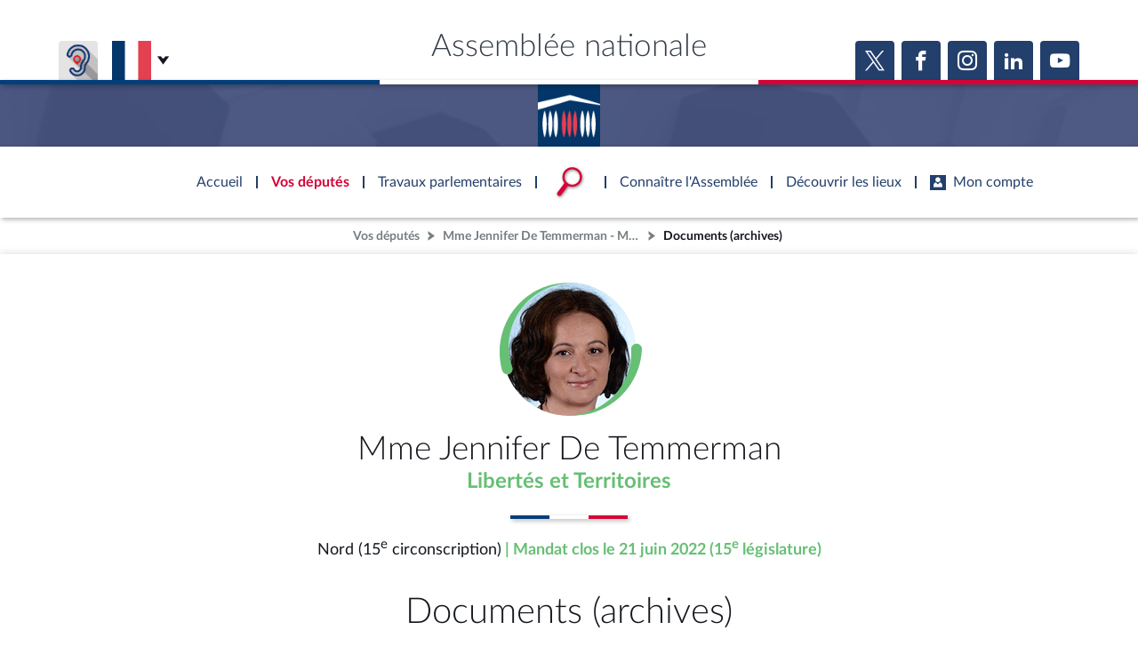

--- FILE ---
content_type: text/html; charset=UTF-8
request_url: https://www.assemblee-nationale.fr/dyn/deputes/PA720538/documents?legislature=archive&limit=10&page=2&typeDocument=crc
body_size: 12277
content:

    
<!DOCTYPE html>
<html class="no-js" lang="fr">
<head>
    <title>Documents (archives) - Mme Jennifer De Temmerman - Nord (15e circonscription) - Assemblée nationale</title>
    <link rel="shortcut icon" href="/dyn/assets/favicon.ico" type="image/x-ico">

                

<meta charset="">
<meta name="Content-Type" content="text/html; charset=utf-8">
<meta name="Content-Language" content="fr">
<meta name="X-UA-Compatible" content="IE=edge,chrome=1">
<meta name="viewport" content="width=device-width, initial-scale=1, shrink-to-fit=no">
<meta name="author" content="">
<meta name="copyright" content="">
<meta name="description" content="">

<meta property="og:site_name" content="">
<meta property="og:type" content="website">
<meta property="og:url" content="https://www.assemblee-nationale.fr/dyn/deputes/PA720538/documents?legislature=archive&amp;limit=10&amp;page=2&amp;typeDocument=crc">
<meta property="og:image" content="https://www.assemblee-nationale.fr/assets/images/logo_an_square_rs.png">
<meta property="og:title" content="Documents (archives)">
<meta property="og:description" content="">
<meta name="twitter:card" content="summary_large_image">
<meta name="twitter:site" content="">

<meta name="robots" content="">

    
                    <link rel="stylesheet" href="/assets/build/main.css">

    
    <link rel="stylesheet" href="/assets/build/acteur_depute_page.css">
    <link href="https://www2.assemblee-nationale.fr/static/assets/groupe_politique_coloration.css" rel="stylesheet" type="text/css" />

                <script type="text/javascript" src="/dyn/es6/getvariable.js"></script>
    </head>
<body class="_coloration-deputes "
            >
    <ul class="menu-evitement">
                <li>            <a id="menu-accessibility-main"
               href="#main"
               title="Aller directement au contenu"
            >Aller au contenu</a></li>
        <li>            <a id="menu-accessibility-footer"
               href="#footer"
               title="Aller directement au bas de la page"
            >Aller en bas de la page</a></li>
    </ul>

    <div id="root">
                            <header class="site-header print-exclude">

    <div class="site-header--top-wrapper">
        <div class="container _medium">

            <span class="site-header--top-wrapper--title">Assemblée nationale</span>

            <div class="site-header--top-wrapper--left">
                <ul class="_no-style _gutter-xs _align-end focus-within">
                    <li>
                        <a class="button _icon-squared _colored-grey _big @Tilt"
                           href="https://www.acce-o.fr/client/assemblee-nationale"
                           target="_blank"
                           data-tipsy="Malentendants ? Sourds ?<br>Contactez-nous avec ACCEO (ouverture dans un nouvel onglet)"
                           data-position="bottom"
                           data-hoverScale="1.1"
                           style="background-image: url('/dyn/assets/images/icons/acceo.jpg');"
                        >
                            <span></span>
                        </a>
                    </li>
                                                            <li>
                        <div class="lang-selector">
                            <div class="lang-selector-current">
                                <div class="flag-item" flag-name="fr"></div>
                                <i class="an-icons-chevron-bottom _ml-xs"></i>
                            </div>
                            <div class="lang-selector-list">
                                <div class="lang-selector-list--items">
                                    <div class="flag-item" flag-name="gb">
                                        <a href="https://www2.assemblee-nationale.fr/langues/welcome-to-the-english-website-of-the-french-national-assembly" class="inner">Basculer vers le site en anglais</a>
                                    </div>
                                    <div class="flag-item" flag-name="de">
                                        <a href="https://www2.assemblee-nationale.fr/langues/willkommen-auf-der-deutschsprachigen-webseite-der-franzoesischen-nationalversammlung" class="inner">Basculer vers le site en allemand</a>
                                    </div>
                                </div>
                            </div>
                        </div>
                    </li>
                </ul>
            </div>

            <div class="site-header--top-wrapper--right">
                

    <div class="relative-flex _coloration-primary">
        <ul class="button-list @FocusableList">
                            <li>
                    <a class="button _icon-squared _colored _big @Tilt"
                       href="https://twitter.com/AssembleeNat"
                       target="_blank"
                       data-tipsy="Accéder à la page X (nouvel onglet)"
                       data-position="bottom"
                       data-hoverScale="1.1"
                    >
                        <span class="an-icons-twitter"></span>
                    </a>
                </li>
                                        <li>
                    <a class="button _icon-squared _colored _big @Tilt"
                       href="https://fr-fr.facebook.com/AssembleeNationale"
                       target="_blank"
                       data-tipsy="Accéder à la page Facebook (nouvel onglet)"
                       data-position="bottom"
                       data-hoverScale="1.1"
                    >
                        <span class="an-icons-facebook"></span>
                    </a>
                </li>
                                        <li>
                    <a class="button _icon-squared _colored _big @Tilt"
                       href="https://www.instagram.com/assembleenationale"
                       target="_blank"
                       data-tipsy="Accéder à la page Instagram (nouvel onglet)"
                       data-position="bottom"
                       data-hoverScale="1.1"
                    >
                        <span class="an-icons-instagram"></span>
                    </a>
                </li>
                                        <li>
                    <a class="button _icon-squared _colored _big @Tilt"
                       href="https://fr.linkedin.com/company/assemblee-nationale"
                       target="_blank"
                       data-tipsy="Accéder à la page LinkedIn (nouvel onglet)"
                       data-position="bottom"
                       data-hoverScale="1.1"
                    >
                        <span class="an-icons-linkedin2"></span>
                    </a>
                </li>
                                        <li>
                    <a class="button _icon-squared _colored _big @Tilt"
                       href="https://www.youtube.com/@Assemblee-nationale"
                       target="_blank"
                       data-tipsy="Accéder à la page YouTube (nouvel onglet)"
                       data-position="bottom"
                       data-hoverScale="1.1"
                    >
                        <span class="an-icons-youtube"></span>
                    </a>
                </li>
                                </ul>
    </div>


            </div>
        </div>
    </div>

    <div class="hr-flag-large"></div>

    <div class="site-header--logo-wrapper _colored" role="banner">
        <div class="@BackgroundVideo" data-videoOpacity="0.05" data-videoUrl="/dyn/assets/videos/background_video_5.mp4"></div>
        <div class="site-header--logo-wrapper--logo">
            <a href="https://www.assemblee-nationale.fr" class="inner">Accèder à la page d&#039;accueil</a>
        </div>
    </div>

</header>
    

        
<nav id="header-navigation">

    <div id="header-navigation--links">
        <div class="container">
            <ul id="header-main-navigation">
                <li class="">
                    <span>Accueil</span>
                    <a href="https://www.assemblee-nationale.fr" class="inner">Accèder à la page d&#039;accueil</a>
                </li>
                <li class="current" data-tab-index="1">
                    <span>Vos députés</span>
                </li>
                <li class="" data-tab-index="2">
                    <span>Travaux parlementaires</span>
                </li>
                <li data-tab-index="3" data-on="open-general-search">
                    <span>
                        <img src="/dyn/assets/images/icons/icon_search.png" alt="Recherche">
                    </span>
                </li>
                <li class="" data-tab-index="4">
                    <span>Connaître l&#039;Assemblée</span>
                </li>
                <li class="" data-tab-index="5">
                    <span>Découvrir les lieux</span>
                </li>
                <li class="" data-tab-index="6">
                    <span><i class="an-icons-user"></i>Mon compte</span>
                </li>
            </ul>
            <div id="header-navigation--logo">
                <a href="https://www.assemblee-nationale.fr" class="inner">Accèder à la page d&#039;accueil</a>
            </div>
                    </div>
    </div>

    <div id="header-navigation--tabs">

                <div class="header-navigation--tab _colored-deputes">
            <div class="container">
                <div class="ha-grid with-divider">
                    <div class="ha-grid-item size-1">
                        <div class="header-navigation--tab--info-box">
                            <div class="header-navigation--tab--info-box--title">Vos députés</div>
                            <div class="header-navigation--tab--info-box--content">
                                <img src="/dyn/assets/images/icons/icon_deputes.png" alt="">
                            </div>
                        </div>
                    </div>
                    <div class="ha-grid-item size-1">
                        <div class="header-navigation--tab--list-box">
                            <div class="content">
                                <a href="https://presidence.assemblee-nationale.fr/">Présidence</a>
                                <a href="https://www.assemblee-nationale.fr/dyn/vos-deputes">577 députés</a>
                                <a href="https://www.assemblee-nationale.fr/dyn/les-groupes-politiques">Groupes politiques</a>
                                <a href="https://www.elections-legislatives.fr">Élections législatives</a>
                            </div>
                        </div>
                    </div>
                    <div class="ha-grid-item size-1"></div>
                </div>
            </div>
        </div>

                <div class="header-navigation--tab _colored-travaux">
            <div class="container">
                <div class="ha-grid with-divider">
                    <div class="ha-grid-item size-1">
                        <div class="header-navigation--tab--info-box">
                            <div class="header-navigation--tab--info-box--title">Travaux parlementaires</div>
                            <div class="header-navigation--tab--info-box--content">
                                <img src="/dyn/assets/images/icons/icon_travaux.png" alt="">
                            </div>
                        </div>
                    </div>
                    <div class="ha-grid-item size-1">
                        <div class="header-navigation--tab--list-box">
                            <div class="title">
                                <a href="https://www.assemblee-nationale.fr/dyn/seance-publique">Séance publique</a>
                                <a href="https://www.assemblee-nationale.fr/dyn/commissions-et-autres-organes">Commissions et autres organes</a>
                                <a href="https://www.assemblee-nationale.fr/dyn/europe-et-international">Europe et International</a>
                                <a href="https://www.assemblee-nationale.fr/dyn/17/travaux-de-controle">Contrôle et évaluation </a>
                                <a href="https://www.assemblee-nationale.fr/dyn/congres">Congrès</a>
                                <a href="https://www.assemblee-nationale.fr/dyn/petitions">Pétitions</a>
                            </div>
                        </div>
                    </div>
                    <div class="ha-grid-item size-2">
                        <div class="header-navigation--tab--list-box">
                            <div class="title">
                                <a href="https://www.assemblee-nationale.fr/dyn/documents-parlementaires">Documents parlementaires</a>
                            </div>
                            <div class="content">
                                <div class="ha-grid">
                                    <div class="ha-grid-item size-full">
                                        <ul>
                                            <li><a href="https://www2.assemblee-nationale.fr/documents/liste/(type)/projets-loi">Projets de loi</a></li>
                                            <li><a href="https://www2.assemblee-nationale.fr/documents/liste/(type)/propositions-loi">Propositions de loi</a></li>
                                                                                        <li><a href="https://www.assemblee-nationale.fr/dyn/17/amendements" class="override-router-link">Amendements</a></li>
                                            <li><a href="https://www2.assemblee-nationale.fr/documents/liste/(type)/ta">Textes adoptés</a></li>
                                        </ul>
                                    </div>
                                    <div class="ha-grid-item size-full">
                                        <ul>
                                            <li><a href="https://www2.assemblee-nationale.fr/documents/liste/(type)/rapports-information/(legis)/17">Rapports d'information</a></li>
                                            <li><a href="https://www.assemblee-nationale.fr/dyn/17/organes/autres-commissions/commissions-enquete">Rapports d'enquête</a></li>
                                            <li><a href="https://www2.assemblee-nationale.fr/documents/liste/(type)/rapports">Rapports législatifs</a></li>
                                            <li><a href="https://www2.assemblee-nationale.fr/documents/liste/(type)/rapports-application-loi/(legis)/17">Rapports sur l'application des lois</a></li>
                                            <li><a href="https://www.assemblee-nationale.fr/dyn/taux-application-lois">Baromètre de l’application des lois</a></li>
                                        </ul>
                                    </div>
                                    <div class="ha-grid-item size-full">
                                        <ul>
                                            <li><a href="https://www.assemblee-nationale.fr/dyn/17/dossiers">Dossiers législatifs</a></li>
                                            <li><a href="https://www2.assemblee-nationale.fr/dans-l-hemicycle/budget-et-securite-sociale">Budget et sécurité sociale</a></li>
                                            <li><a href="https://www.assemblee-nationale.fr/dyn/17/questions">Questions écrites et orales</a></li>
                                            <li><a href="https://www.assemblee-nationale.fr/dyn/17/comptes-rendus/seance" target="_self">Comptes rendus des débats</a></li>
                                        </ul>
                                    </div>
                                </div>
                            </div>
                        </div>
                    </div>
                </div>
            </div>
        </div>

                <div class="header-navigation--tab">
            <div class="header-navigation--search-container">
                <div class="container _small">

                    <div class="search-input general-search-input">

            <div class="search-input--filter">
            <div class="search-input--filter-current _colored-grey">
                <span></span>
            </div>
            <div class="search-input--filter-selection _colored-grey"></div>
        </div>
    
    <div class="search-input--input">
        <input type="text" placeholder="Recherche général" alt="Recherche général">
        <div class="search-input--result-lists"></div>
    </div>

    <div class="search-input--submit _colored-grey">
        <i class="an-icons-search2"></i>
    </div>

</div>

                </div>
            </div>
        </div>

                <div class="header-navigation--tab _colored-connaissance">
            <div class="container">
                <div class="ha-grid with-divider">
                    <div class="ha-grid-item size-1">
                        <div class="header-navigation--tab--info-box">
                            <div class="header-navigation--tab--info-box--title">Connaître l&#039;Assemblée</div>
                            <div class="header-navigation--tab--info-box--content">
                                <img src="/dyn/assets/images/icons/icon_connaissance.png" alt="">
                            </div>
                        </div>
                    </div>
                    <div class="ha-grid-item size-1">
                        <div class="header-navigation--tab--list-box">
                            <div class="content">
                                <a href="https://www.assemblee-nationale.fr/dyn/role-et-pouvoir-de-assemblee">Rôle et pouvoirs de l'Assemblée</a>
                                <div class="header-navigation--tab--list-box--sublinks">
                                    <ul>
                                        <li><a href="https://www.assemblee-nationale.fr/dyn/synthese">Fiches « Connaissance de l’Assemblée »</a></li>
                                    </ul>
                                </div>
                                <a href="https://www.assemblee-nationale.fr/dyn/organisation-de-assemblee">Organisation de l'Assemblée</a>
                                <div class="header-navigation--tab--list-box--sublinks">
                                    <ul>
                                        <li><a href="https://presidence.assemblee-nationale.fr/">Présidence</a></li>
                                        <li><a href="https://www2.assemblee-nationale.fr/17/la-conference-des-presidents">Conférence des Présidents</a></li>
                                        <li><a href="https://www2.assemblee-nationale.fr/17/le-bureau-de-l-assemblee-nationale">Bureau</a></li>
                                        <li><a href="https://www2.assemblee-nationale.fr/17/le-college-des-questeurs">Collège des Questeurs</a></li>
                                        <li><a href="https://www.assemblee-nationale.fr/dyn/annuaire-des-services-de-assemblee-nationale">Services</a></li>
                                    </ul>
                                </div>
                            </div>
                        </div>
                    </div>
                    <div class="ha-grid-item size-1">
                        <div class="header-navigation--tab--list-box">
                            <div class="content">
                                <a href="https://www2.assemblee-nationale.fr/17/statistiques-de-l-activite-parlementaire">Statistiques et chiffres clés</a>
                                <a href="https://www.assemblee-nationale.fr/dyn/transparence-et-deontologie">Transparence et déontologie</a>
                                <a href="https://www.assemblee-nationale.fr/dyn/documents-de-reference">Documents de référence<span>( Constitution | Règlement de l'Assemblée ... )</span></a>
                            </div>
                        </div>
                    </div>
                    <div class="ha-grid-item size-1">
                        <div class="header-navigation--tab--list-box">
                            <div class="content">
                                <a href="https://www.assemblee-nationale.fr/dyn/histoire-et-patrimoine">Histoire</a>
                                <a href="https://www2.assemblee-nationale.fr/decouvrir-l-assemblee/juniors">Juniors</a>
                                <a href="http://archives.assemblee-nationale.fr/">Anciennes législatures</a>
                                <a href="https://www.assemblee-nationale.fr/liens.asp">Liens vers les sites publics</a>
                            </div>
                        </div>
                    </div>
                </div>
            </div>
        </div>

                <div class="header-navigation--tab _colored-patrimoine">
            <div class="container">
                <div class="ha-grid with-divider">
                    <div class="ha-grid-item size-1">
                        <div class="header-navigation--tab--info-box">
                            <div class="header-navigation--tab--info-box--title">Découvrir les lieux</div>
                            <div class="header-navigation--tab--info-box--content">
                                <img src="/dyn/assets/images/icons/icon_connaissance.png" alt="">
                            </div>
                        </div>
                    </div>
                    <div class="ha-grid-item size-1">
                        <div class="header-navigation--tab--list-box">
                            <div class="content">
                                <a href="https://www.assemblee-nationale.fr/dyn/visite">Visiter l'Assemblée</a>
                                <a href="https://www.assemblee-nationale.fr/dyn/visite/visite-virtuelle">Visite virtuelle du palais Bourbon</a>
                                <a href="https://www.assemblee-nationale.fr/dyn/assister-aux-debats">Assister à une séance</a>
                                <a href="https://www2.assemblee-nationale.fr/decouvrir-l-assemblee/ouverture-de-l-assemblee-aux-chercheurs2">Accès des chercheurs à l’Assemblée</a>
                            </div>
                        </div>
                    </div>
                    <div class="ha-grid-item size-1">
                        <div class="header-navigation--tab--list-box">
                            <div class="content">
                                <a href="https://www.assemblee-nationale.fr/dyn/histoire-et-patrimoine">Patrimoine</a>
                                <a href="https://www.assemblee-nationale.fr/dyn/bibliotheque">La Bibliothèque</a>
                                <a href="https://www.assemblee-nationale.fr/dyn/archives">Les archives</a>
                                <a href="https://www.assemblee-nationale.fr/dyn/visite#contacts_et_acces">Contacts et plan d'accès</a>
                                <a href="https://www.assemblee-nationale.fr/presse/photos.asp">Photos libres de droit </a>
                            </div>
                        </div>
                    </div>
                </div>
            </div>
        </div>

                <div class="header-navigation--tab _colored-primary">
            <div class="container">
                <div class="ha-grid with-divider">
                                                                 <div class="ha-grid-item size-1">
                            <div class="header-navigation--tab--info-box">
                                <div class="header-navigation--tab--info-box--title" data-assistant-amendement-allowed="false">Connexion &amp; inscription</div>
                                <div class="header-navigation--tab--info-box--content">
                                    <img src="/dyn/assets/images/icons/icon_account.png" alt="">
                                </div>
                            </div>
                        </div>

                        <div class="ha-grid-item size-2">
                            <div class="header-navigation--tab--center-box">
                                <div class="ha-grid _centered">
                                    <div class="ha-grid-item size-1-2">
                                        <div class="form-actions">
                                            <div class="form-action">
                                                <div class="button _colored-travaux @Tilt">
                                                    <i class="an-icons-unlock"></i>S&#039;identifier
                                                    <a class="inner" href="https://www.assemblee-nationale.fr/dyn/maintenance/authentification">S&#039;identifier</a>
                                                </div>
                                            </div>
                                            <div class="form-action _pt-small">
                                                <a href="https://www.assemblee-nationale.fr/dyn/maintenance/authentification">Mot de passe oublié <i class="an-icons-chevron-right"></i></a>
                                            </div>
                                        </div>
                                    </div>
                                </div>
                            </div>
                        </div>

                        <div class="ha-grid-item size-1">
                            <div class="header-navigation--tab--center-box">
                                <div class="registration-link @Tilt">
                                    <i class="an-icons-user"></i>
                                    <span class="_small">Vous n&#039;avez pas encore de compte ?</span>
                                    <br>
                                    <b><i class="an-icons-chevron-right"></i> Enregistrez-vous</b>
                                    <a href="https://www.assemblee-nationale.fr/dyn/maintenance/authentification" class="inner">S&#039;inscrire</a>
                                </div>
                            </div>
                        </div>
                                    </div>
            </div>
        </div>

    </div>
</nav>

<nav id="header-navigation-mobile">
    <div class="header-navigation-mobile--container">
        <div>
            <div>
                <div>
                    <div class="header-navigation-mobile--container--logo-wrapper">
                        <div class="header-navigation-mobile--container--logo-wrapper--logo">
                            <a href="https://www.assemblee-nationale.fr" class="inner">Accèder à la page d&#039;accueil</a>
                        </div>
                    </div>
                    <div class="header-navigation-mobile--container--sitename">Assemblée nationale</div>
                    <div class="icon-bookmarks-container">
                                            </div>
                </div>
            </div>
        </div>
    </div>
</nav>
<div id="header-navigation--spacer"></div>

<div id="site-mask"></div>

        
                            <nav class="page-breadcrumb print-exclude">
                <ul class="@FocusableList">
                                            <li>
                            <a href="https://www.assemblee-nationale.fr/dyn/vos-deputes" target="_self" title="Accéder à la page « Vos députés »">Vos députés</a>
                        </li>
                                            <li>
                            <a href="/dyn/deputes/PA720538" target="_self" title="Accéder à la page « Mme Jennifer De Temmerman - Mandat clos - Nord (15e circonscription) »">Mme Jennifer De Temmerman - Mandat clos - Nord (15e circonscription)</a>
                        </li>
                                                                <li>
                            <span title="Vous êtes sur la page « Documents (archives) - Mme Jennifer De Temmerman - Nord (15e circonscription) »">Documents (archives)</span>
                        </li>
                                    </ul>
            </nav>
        
                <main id="main" role="main">
                <div class="page _coloration-" >

        
        
                        

<section class="an-section _pt-medium _pb-xxs _coloration-gp-15-lt">
    <div class="container">
        <div class="relative-flex _vertical _centered-text">
            <div data-acteur-id="PA720538">
                
<div class="acteur-photo">
    <div class="acteur-photo-image">
        <div class="inner">
            <img class="_fit-cover _position-top" src="https://www.assemblee-nationale.fr/dyn/static/tribun/15/photos/720538.jpg" alt="">
        </div>
    </div>
    
<svg fill="#66BF74" class="acteur-photo-ornament" xmlns:xlink="http://www.w3.org/1999/xlink" viewBox="0 0 292.93 272.93" x="0px" y="0px" style="enable-background:new 0 0 300 300;" xml:space="preserve">
    <path d="M4.98,179.98C-15.23,105.77,27.81,26.27,102.01,5.31,116.13,1.22,131.07-.47,145.68,.11c-15.91,.72-31.48,4.19-46.13,10.21C36.11,36.49,2.5,108.86,26.01,173.49c2.06,5.72-.9,12.03-6.62,14.09-6.05,2.22-12.82-1.36-14.4-7.6h0Z"/>
    <path d="M292.91,136.43c-1.98,56.82-40.53,109.92-94.03,128.48-17.16,6.15-35.36,8.74-53.2,7.85,52.48-2.1,101.35-37.84,118.27-87.32,5.6-15.82,7.89-32.58,6.97-49-.34-6.08,4.31-11.28,10.38-11.62,6.51-.41,12.02,5.11,11.62,11.62h0Z"/>
</svg>
</div>

            </div>
            <h1 class="h1 _mt-small">Mme Jennifer De Temmerman</h1>
            <a class="h4 _colored link" href="/dyn/org/PO759900?cible=composition" title="Accédez à la composition du groupe">
                Libertés et Territoires
            </a>
                                </div>

        <hr class="hr-flag _mt-ms _mb-ms">

        <div class="_mb-small _centered-text">
            <span class="_big">Nord (15<sup>e</sup> circonscription)</span>
                            <span class="_colored _bold _big">| Mandat clos le 21 juin 2022 (15<sup>e</sup> législature)</span>
                    </div>
    </div>
</section>

                    <div class="page-header _style-1">
    <div class="container _small">
        
<div class="page-title _pb-medium">
            <div >
        <h1 class="h1 ">Documents (archives)</h1>
    </div>
            <hr class="hr-flag">
            </div>


    </div>
</div>

            
                    
        <div class="page-content">
                <div class="_coloration-gp-15-lt">
        
    <div class="@EmbedSearch list-page">
        
                            <form class="@EmbedSearch-form print-exclude"
                  role="search"
                  autocomplete="off">

                
                                    <section class="an-section _colored-white _with-shadow _pt-medium _pb-medium">
                        <div class="container">
                                                        <div class="ha-grid _small-bottom-margin _centered">
                                                                                                            


    
    <div class="ha-grid-item _size-1" >

<div class="@SelectInput _border _colored  "
     data-mode="standard"
     data-ajaxUrl=""
     data-selected-value="archive"
     data-isMultiple="false"
     data-useSearch="false"
     >
        
 




<div class="@TextInput    "
              data-autoBlurCallback=false data-isClearable=1>
            <label for="legislatureSearchInput">Législature</label>
            <input id="legislatureSearchInput"
                      value="" type="text"
                                     class=search role=combobox aria-controls=legislatureOptionList                                                                            >
    <label for="legislatureSearchInput" generated="true" class="error" style="display: none"></label>

    </div>


    <p class="_small"></p>




    <select id="legislature"
            name="legislature"                                                 autocomplete=off    >
                    <option value=""></option>
                                                                                                <option value="archive">Archives (Législatures précédentes)</option>
                                        </select>

    </div>


    <p class="_small"></p>

    </div>

                                    
                                        


    
    <div class="ha-grid-item _size-1" >

<div class="@SelectInput _border _colored  "
     data-mode="standard"
     data-ajaxUrl=""
     data-selected-value="crc"
     data-isMultiple="false"
     data-useSearch="false"
     >
        
 




<div class="@TextInput    "
              data-autoBlurCallback=false data-isClearable=1>
            <label for="typeDocumentSearchInput">Type(s) de document</label>
            <input id="typeDocumentSearchInput"
                      value="" type="text"
                                     class=search role=combobox aria-controls=typeDocumentOptionList                                                                            >
    <label for="typeDocumentSearchInput" generated="true" class="error" style="display: none"></label>

    </div>


    <p class="_small"></p>




    <select id="typeDocument"
            name="typeDocument"                                                 autocomplete=off    >
                    <option value=""></option>
                                                                                                <option value="rapport">Rapport</option>
                                                                                    <option value="proposition">Proposition</option>
                                                                                    <option value="crc">Compte rendu de commission</option>
                                        </select>

    </div>


    <p class="_small"></p>

    </div>

    



    <div class="ha-grid-item _size-1" style="display: none">

<div class="@SelectInput _border _colored __disabled "
     data-mode="standard"
     data-ajaxUrl=""
     data-selected-value=""
     data-isMultiple="false"
     data-useSearch="true"
     style="visibility: collapse">
        
 




<div class="@TextInput    "
              data-autoBlurCallback=false data-isClearable=1>
            <label for="organeSearchInput">Organe</label>
            <input id="organeSearchInput"
                      value="" type="text"
                                     class=search role=combobox aria-controls=organeOptionList                                                                            >
    <label for="organeSearchInput" generated="true" class="error" style="display: none"></label>

    </div>


    <p class="_small"></p>




    <select id="organe"
            name="organe"                                    hidden                >
                    <option value=""></option>
                                                    </select>

    </div>


    <p class="_small"></p>

    </div>

    



    <div class="ha-grid-item _size-1" style="display: none">

<div class="@SelectInput _border _colored __disabled "
     data-mode="standard"
     data-ajaxUrl=""
     data-selected-value="PA720538"
     data-isMultiple="false"
     data-useSearch="true"
     style="visibility: collapse">
        
 




<div class="@TextInput    "
              data-autoBlurCallback=false data-isClearable=1>
            <label for="deputeSearchInput">Député</label>
            <input id="deputeSearchInput"
                      value="" type="text"
                                     class=search role=combobox aria-controls=deputeOptionList                                                                            >
    <label for="deputeSearchInput" generated="true" class="error" style="display: none"></label>

    </div>


    <p class="_small"></p>




    <select id="depute"
            name="depute"                                    hidden                >
                    <option value=""></option>
                                                    </select>

    </div>


    <p class="_small"></p>

    </div>

    


    <div class="ha-grid-item _size-1" >

<div id="@SwitchInput-cosignataire"
     class="@SwitchInput _border _colored "
     >
    <input id="cosignataire"
           name="cosignataire"           type="checkbox" value="cosignataire"
                                                    >
    <span class="@SwitchInput--slider"></span>
    <label for="cosignataire">Cosignataire</label>
    <label for="cosignataire" generated="true" class="error" style="display: none"></label>

            <div>
            <span class="infobulle" data-tipsy="Ce champ n&#039;est utile que pour le type de document &quot;Proposition&quot;"></span>

        </div>
    </div>


    <p class="_small"></p>

    </div>

    
 



    <div class="ha-grid-item _size-1" >

<div class="@TextInput _border _colored  "
             >
            <label for="rechercheTextuelle">Recherche textuelle</label>
            <input id="rechercheTextuelle"
           name="rechercheTextuelle"           value="" type="text"
                                                                                                                >
    <label for="rechercheTextuelle" generated="true" class="error" style="display: none"></label>

    </div>


    <p class="_small"></p>


    </div>

    


    <div class="ha-grid-item _size-1" >

<div class="@DateInput _border _colored "
                                                     >
            <label for="dateDepot">Date de dépôt</label>
        <input id="dateDepot"
           name="dateDepot"                      class=""
           type="text"
           value=""
                        data-mode="range"                            >
    <label for="dateDepot" generated="true" class="error" style="display: none"></label>

                <div class="form-input-badge">
            <span>Intervalle</span>
        </div>
    </div>


    <p class="_small"></p>

    </div>

    


    
    <div class="ha-grid-item _size-1" >

<div class="@SelectInput _border _colored  "
     data-mode="standard"
     data-ajaxUrl=""
     data-selected-value=""
     data-isMultiple="false"
     data-useSearch="false"
     >
        
 




<div class="@TextInput    "
              data-autoBlurCallback=false data-isClearable=1>
            <label for="orderSearchInput">Ordonner par</label>
            <input id="orderSearchInput"
                      value="" type="text"
                                     class=search role=combobox aria-controls=orderOptionList                                                                            >
    <label for="orderSearchInput" generated="true" class="error" style="display: none"></label>

    </div>


    <p class="_small"></p>




    <select id="order"
            name="order"                                                 autocomplete=off    >
                    <option value=""></option>
                                                                                                <option value="date_depot,desc">Date de dépôt (descendant)</option>
                                                                                    <option value="date_depot,asc">Date de dépôt (ascendant)</option>
                                        </select>

    </div>


    <p class="_small"></p>

    </div>


                                                                            


    
    <div class="ha-grid-item _size-1" style="display: none">

<div class="@SelectInput _border _colored  "
     data-mode="standard"
     data-ajaxUrl=""
     data-selected-value="10"
     data-isMultiple="false"
     data-useSearch="false"
     style="visibility: collapse">
        
 




<div class="@TextInput    "
              data-autoBlurCallback=false data-isClearable=>
            <label for="limitSearchInput">Nombre de résultats par page</label>
            <input id="limitSearchInput"
                      value="" type="text"
                                     class=search role=combobox aria-controls=limitOptionList                                                                            >
    <label for="limitSearchInput" generated="true" class="error" style="display: none"></label>

    </div>


    <p class="_small"></p>




    <select id="limit"
            name="limit"                                    hidden             autocomplete=off    >
                                                                                                                                            <option value="10">10</option>
                                                                                                                                <option value="20">20</option>
                                        </select>

    </div>


    <p class="_small"></p>

    </div>

                                    
                                    <div class="ha-grid-item _size-1">
                                        <button class="button _fill _colored @Tilt"
                                                type="submit"
                                        >
                                            <span>Lancer la recherche</span>
                                            <span class="an-icons-search h4"></span>
                                        </button>
                                    </div>
                                                            </div>
                        </div>
                    </section>
                            </form>
        
        
        <section class="an-section _pt-medium">
                        <div id="embedFrame">
                                <div class=" container _"
                     >
                    <div class="ha-grid _centered">
                                                                                                <div class="ha-grid-item ">
                            <div class="@EmbedSearch-result">

                                
                                
                                
                                                                                                                <div class="@EmbedSearch-result-number _gutter-xs _pb-small _justify-center _align-center print-exclude">
                                            <div>
                                                <span class="_small">Page n°2 : 10 résultats affichés sur un total de 38</span>
                                            </div>
                                                                                    </div>
                                    
                                                                                                                                                                                                        <ul class="ha-grid _centered _align-stretch">
                                                                                                                                                                                                                        <li class="ha-grid-item _size-3">
                                                                                                                                                                                
<div class="an-bloc _style-liste-document" data-document-id="CRCANR5L15S2021PO780850N018">

    <div class="_gutter-xxs _vertical">
        <div class="an-bloc-content">
            <div class="_gutter-xxs _vertical">
                <div>
                                            <div class="_pb-xs">
                            <span class="_colored-primary _bold">Mercredi 10 mars 2021</span>
                        </div>
                                        <div class="_gutter-xxs">
                        <div class="flex0">
                            <span class="an-icons-paper1 _huge3 _colored-grey"></span>
                        </div>
                        <div class="flex1">
                            <a href="/dyn/15/comptes-rendus/csldcrre/l15csldcrre2021018_compte-rendu" class="link">
                                                                                                            <span class="h5">Compte rendu de réunion n° 18 - Commission spéciale chargée d&#039;examiner le projet de loi portant lutte contre le dérèglement climatique et renforcement de la résilience face à ses effets</span>
                                                                                                                                        </a>
                        </div>
                    </div>
                                            <div class="_pt-xxs">
                            <span class="_colored-primary">Session 2020 – 2021</span>
                        </div>
                                    </div>
                <div>
                    <p class="_small">Suite de l&#039;examen du projet de loi portant lutte contre le dérèglement climatique et renforcement de la résilience face à ses effets (n° 3875 rect.) (M. Jean-René Cazeneuve, rapporteur général, M. Damien Adam, M. Erwan Balanant, Mme Aurore Bergé, M. Lionel Causse, Mme Célia de Lavergne, Mme Cendra Motin, M. Mickaël Nogal et M. Jean-Marc Zulesi, rapporteurs).</p>
                </div>
            </div>
        </div>

        <div class="an-bloc-actions">
            <div class="relative-flex _justify-space-between">
                <div class="flex1">
                    

<div class="relative-flex _wrap _gutter-xxs _coloration-primary">
            <span class="_colored">partager</span>
        <ul class="button-list _no-gutter @FocusableList">
        <li class="@Tilt" data-hoverScale="1.3">
            <a class="icon-button _colored _small"
               href="https://twitter.com/intent/tweet?url=https://www.assemblee-nationale.fr/dyn/15/comptes-rendus/csldcrre/l15csldcrre2021018_compte-rendu"
               target="_blank"
               data-tipsy="Partager sur X (nouvel onglet)"
               data-oneTimeUse="true"
            >
                <span class="an-icons-twitter"></span>
            </a>
        </li>
        <li class="@Tilt" data-hoverScale="1.3">
            <a class="icon-button _colored _small"
               href="https://www.facebook.com/sharer/sharer.php?u=https://www.assemblee-nationale.fr/dyn/15/comptes-rendus/csldcrre/l15csldcrre2021018_compte-rendu"
               target="_blank"
               data-tipsy="Partager sur Facebook (nouvel onglet)"
               data-oneTimeUse="true"
            >
                <span class="an-icons-facebook"></span>
            </a>
        </li>
        <li class="@Tilt" data-hoverScale="1.3">
            <a class="icon-button _colored _small"
               href="https://www.linkedin.com/sharing/share-offsite/?url=https://www.assemblee-nationale.fr/dyn/15/comptes-rendus/csldcrre/l15csldcrre2021018_compte-rendu"
               target="_blank"
               data-tipsy="Partager sur LinkedIn (nouvel onglet)"
               data-oneTimeUse="true"
            >
                <span class="an-icons-linkedin"></span>
            </a>
        </li>
            </ul>
</div>

                </div>
                                    <div class="flex0 _coloration-primary">
                        
    <ul class="button-list">
                                                            <li class="@Tilt" data-hoverScale="1.2">
                    <a class="icon-button  _colored"
                       href="/dyn/15/comptes-rendus/csldcrre/l15csldcrre2021018_compte-rendu"
                       data-tipsy="Accéder à la page du document"
                                           >
                        <span class="inner">Accéder à la page du document</span>
                        <span class="an-icons-paper2"></span>
                    </a>
                </li>
                                                                        <li class="@Tilt" data-hoverScale="1.2">
                    <a class="icon-button  _colored"
                       href="/dyn/15/comptes-rendus/csldcrre/l15csldcrre2021018_compte-rendu.pdf"
                       data-tipsy="Accéder au document au format pdf"
                                           >
                        <span class="inner">Accéder au document au format pdf</span>
                        <span class="an-icons-file-pdf"></span>
                    </a>
                </li>
                        </ul>

                    </div>
                            </div>
        </div>
    </div>

</div>


                                                            </li>
                                                                                                                                                                                                                                                                                                                                    <li class="ha-grid-item _size-3">
                                                                                                                                                                                
<div class="an-bloc _style-liste-document" data-document-id="CRCANR5L15S2021PO59048N028">

    <div class="_gutter-xxs _vertical">
        <div class="an-bloc-content">
            <div class="_gutter-xxs _vertical">
                <div>
                                            <div class="_pb-xs">
                            <span class="_colored-primary _bold">Mercredi 4 novembre 2020</span>
                        </div>
                                        <div class="_gutter-xxs">
                        <div class="flex0">
                            <span class="an-icons-paper1 _huge3 _colored-grey"></span>
                        </div>
                        <div class="flex1">
                            <a href="/dyn/15/comptes-rendus/cion_fin/l15cion_fin2021028_compte-rendu" class="link">
                                                                                                            <span class="h5">Compte rendu de réunion n° 28 - Commission des finances, de l&#039;économie générale et du contrôle budgétaire</span>
                                                                                                                                        </a>
                        </div>
                    </div>
                                            <div class="_pt-xxs">
                            <span class="_colored-primary">Session 2020 – 2021</span>
                        </div>
                                    </div>
                <div>
                    <p class="_small">–  suite de l&#039;ordre du jour de l&#039;après-midi</p>
                </div>
            </div>
        </div>

        <div class="an-bloc-actions">
            <div class="relative-flex _justify-space-between">
                <div class="flex1">
                    

<div class="relative-flex _wrap _gutter-xxs _coloration-primary">
            <span class="_colored">partager</span>
        <ul class="button-list _no-gutter @FocusableList">
        <li class="@Tilt" data-hoverScale="1.3">
            <a class="icon-button _colored _small"
               href="https://twitter.com/intent/tweet?url=https://www.assemblee-nationale.fr/dyn/15/comptes-rendus/cion_fin/l15cion_fin2021028_compte-rendu"
               target="_blank"
               data-tipsy="Partager sur X (nouvel onglet)"
               data-oneTimeUse="true"
            >
                <span class="an-icons-twitter"></span>
            </a>
        </li>
        <li class="@Tilt" data-hoverScale="1.3">
            <a class="icon-button _colored _small"
               href="https://www.facebook.com/sharer/sharer.php?u=https://www.assemblee-nationale.fr/dyn/15/comptes-rendus/cion_fin/l15cion_fin2021028_compte-rendu"
               target="_blank"
               data-tipsy="Partager sur Facebook (nouvel onglet)"
               data-oneTimeUse="true"
            >
                <span class="an-icons-facebook"></span>
            </a>
        </li>
        <li class="@Tilt" data-hoverScale="1.3">
            <a class="icon-button _colored _small"
               href="https://www.linkedin.com/sharing/share-offsite/?url=https://www.assemblee-nationale.fr/dyn/15/comptes-rendus/cion_fin/l15cion_fin2021028_compte-rendu"
               target="_blank"
               data-tipsy="Partager sur LinkedIn (nouvel onglet)"
               data-oneTimeUse="true"
            >
                <span class="an-icons-linkedin"></span>
            </a>
        </li>
            </ul>
</div>

                </div>
                                    <div class="flex0 _coloration-primary">
                        
    <ul class="button-list">
                                                            <li class="@Tilt" data-hoverScale="1.2">
                    <a class="icon-button  _colored"
                       href="/dyn/15/comptes-rendus/cion_fin/l15cion_fin2021028_compte-rendu"
                       data-tipsy="Accéder à la page du document"
                                           >
                        <span class="inner">Accéder à la page du document</span>
                        <span class="an-icons-paper2"></span>
                    </a>
                </li>
                                                                        <li class="@Tilt" data-hoverScale="1.2">
                    <a class="icon-button  _colored"
                       href="/dyn/15/comptes-rendus/cion_fin/l15cion_fin2021028_compte-rendu.pdf"
                       data-tipsy="Accéder au document au format pdf"
                                           >
                        <span class="inner">Accéder au document au format pdf</span>
                        <span class="an-icons-file-pdf"></span>
                    </a>
                </li>
                        </ul>

                    </div>
                            </div>
        </div>
    </div>

</div>


                                                            </li>
                                                                                                                                                                                                                                                                                                                                    <li class="ha-grid-item _size-3">
                                                                                                                                                                                
<div class="an-bloc _style-liste-document" data-document-id="CRCANR5L15S2021PO59048N013">

    <div class="_gutter-xxs _vertical">
        <div class="an-bloc-content">
            <div class="_gutter-xxs _vertical">
                <div>
                                            <div class="_pb-xs">
                            <span class="_colored-primary _bold">Mercredi 21 octobre 2020</span>
                        </div>
                                        <div class="_gutter-xxs">
                        <div class="flex0">
                            <span class="an-icons-paper1 _huge3 _colored-grey"></span>
                        </div>
                        <div class="flex1">
                            <a href="/dyn/15/comptes-rendus/cion_fin/l15cion_fin2021013_compte-rendu" class="link">
                                                                                                            <span class="h5">Compte rendu de réunion n° 13 - Commission des finances, de l&#039;économie générale et du contrôle budgétaire</span>
                                                                                                                                        </a>
                        </div>
                    </div>
                                            <div class="_pt-xxs">
                            <span class="_colored-primary">Session 2020 – 2021</span>
                        </div>
                                    </div>
                <div>
                    <p class="_small">–  suite de l&#039;examen de la seconde partie du projet de loi de finances pour 2021 (n° 3360) ; examen et vote sur les crédits des missions :<br />
–  Administration générale et territoriale de l&#039;État (Mme Jennifer DE TEMMERMAN, rapporteure spéciale)<br />
 –  Sécurités : <br />
     –  Police, gendarmerie, sécurité routière ; compte spécial Contrôle de la circulation et du stationnement routiers (M. Romain GRAU, rapporteur spécial)<br />
     –  Sécurité civile (M. Bruno DUVERGÉ, rapporteur spécial)<br />
–  Immigration, asile et intégration (Mme Stella DUPONT et M. Jean-Noël BARROT, rapporteurs spéciaux)<br />
–  Outre-mer (M. Olivier SERVA, rapporteur spécial)</p>
                </div>
            </div>
        </div>

        <div class="an-bloc-actions">
            <div class="relative-flex _justify-space-between">
                <div class="flex1">
                    

<div class="relative-flex _wrap _gutter-xxs _coloration-primary">
            <span class="_colored">partager</span>
        <ul class="button-list _no-gutter @FocusableList">
        <li class="@Tilt" data-hoverScale="1.3">
            <a class="icon-button _colored _small"
               href="https://twitter.com/intent/tweet?url=https://www.assemblee-nationale.fr/dyn/15/comptes-rendus/cion_fin/l15cion_fin2021013_compte-rendu"
               target="_blank"
               data-tipsy="Partager sur X (nouvel onglet)"
               data-oneTimeUse="true"
            >
                <span class="an-icons-twitter"></span>
            </a>
        </li>
        <li class="@Tilt" data-hoverScale="1.3">
            <a class="icon-button _colored _small"
               href="https://www.facebook.com/sharer/sharer.php?u=https://www.assemblee-nationale.fr/dyn/15/comptes-rendus/cion_fin/l15cion_fin2021013_compte-rendu"
               target="_blank"
               data-tipsy="Partager sur Facebook (nouvel onglet)"
               data-oneTimeUse="true"
            >
                <span class="an-icons-facebook"></span>
            </a>
        </li>
        <li class="@Tilt" data-hoverScale="1.3">
            <a class="icon-button _colored _small"
               href="https://www.linkedin.com/sharing/share-offsite/?url=https://www.assemblee-nationale.fr/dyn/15/comptes-rendus/cion_fin/l15cion_fin2021013_compte-rendu"
               target="_blank"
               data-tipsy="Partager sur LinkedIn (nouvel onglet)"
               data-oneTimeUse="true"
            >
                <span class="an-icons-linkedin"></span>
            </a>
        </li>
            </ul>
</div>

                </div>
                                    <div class="flex0 _coloration-primary">
                        
    <ul class="button-list">
                                                            <li class="@Tilt" data-hoverScale="1.2">
                    <a class="icon-button  _colored"
                       href="/dyn/15/comptes-rendus/cion_fin/l15cion_fin2021013_compte-rendu"
                       data-tipsy="Accéder à la page du document"
                                           >
                        <span class="inner">Accéder à la page du document</span>
                        <span class="an-icons-paper2"></span>
                    </a>
                </li>
                                                                        <li class="@Tilt" data-hoverScale="1.2">
                    <a class="icon-button  _colored"
                       href="/dyn/15/comptes-rendus/cion_fin/l15cion_fin2021013_compte-rendu.pdf"
                       data-tipsy="Accéder au document au format pdf"
                                           >
                        <span class="inner">Accéder au document au format pdf</span>
                        <span class="an-icons-file-pdf"></span>
                    </a>
                </li>
                        </ul>

                    </div>
                            </div>
        </div>
    </div>

</div>


                                                            </li>
                                                                                                                                                                                                                                                                                                                                    <li class="ha-grid-item _size-3">
                                                                                                                                                                                
<div class="an-bloc _style-liste-document" data-document-id="CRCANR5L15S2020PO59048N099">

    <div class="_gutter-xxs _vertical">
        <div class="an-bloc-content">
            <div class="_gutter-xxs _vertical">
                <div>
                                            <div class="_pb-xs">
                            <span class="_colored-primary _bold">Mardi 29 septembre 2020</span>
                        </div>
                                        <div class="_gutter-xxs">
                        <div class="flex0">
                            <span class="an-icons-paper1 _huge3 _colored-grey"></span>
                        </div>
                        <div class="flex1">
                            <a href="/dyn/15/comptes-rendus/cion_fin/l15cion_fin1920099_compte-rendu" class="link">
                                                                                                            <span class="h5">Compte rendu de réunion n° 99 - Commission des finances, de l&#039;économie générale et du contrôle budgétaire</span>
                                                                                                                                        </a>
                        </div>
                    </div>
                                            <div class="_pt-xxs">
                            <span class="_colored-primary">Session 2019 – 2020</span>
                        </div>
                                    </div>
                <div>
                    <p class="_small">–  audition, conjointe avec la commission des affaires économiques, de Mme Sophie ERRANTE, présidente de la commission de surveillance de la Caisse des dépôts et consignations, et de M. Éric LOMBARD, directeur général </p>
                </div>
            </div>
        </div>

        <div class="an-bloc-actions">
            <div class="relative-flex _justify-space-between">
                <div class="flex1">
                    

<div class="relative-flex _wrap _gutter-xxs _coloration-primary">
            <span class="_colored">partager</span>
        <ul class="button-list _no-gutter @FocusableList">
        <li class="@Tilt" data-hoverScale="1.3">
            <a class="icon-button _colored _small"
               href="https://twitter.com/intent/tweet?url=https://www.assemblee-nationale.fr/dyn/15/comptes-rendus/cion_fin/l15cion_fin1920099_compte-rendu"
               target="_blank"
               data-tipsy="Partager sur X (nouvel onglet)"
               data-oneTimeUse="true"
            >
                <span class="an-icons-twitter"></span>
            </a>
        </li>
        <li class="@Tilt" data-hoverScale="1.3">
            <a class="icon-button _colored _small"
               href="https://www.facebook.com/sharer/sharer.php?u=https://www.assemblee-nationale.fr/dyn/15/comptes-rendus/cion_fin/l15cion_fin1920099_compte-rendu"
               target="_blank"
               data-tipsy="Partager sur Facebook (nouvel onglet)"
               data-oneTimeUse="true"
            >
                <span class="an-icons-facebook"></span>
            </a>
        </li>
        <li class="@Tilt" data-hoverScale="1.3">
            <a class="icon-button _colored _small"
               href="https://www.linkedin.com/sharing/share-offsite/?url=https://www.assemblee-nationale.fr/dyn/15/comptes-rendus/cion_fin/l15cion_fin1920099_compte-rendu"
               target="_blank"
               data-tipsy="Partager sur LinkedIn (nouvel onglet)"
               data-oneTimeUse="true"
            >
                <span class="an-icons-linkedin"></span>
            </a>
        </li>
            </ul>
</div>

                </div>
                                    <div class="flex0 _coloration-primary">
                        
    <ul class="button-list">
                                                            <li class="@Tilt" data-hoverScale="1.2">
                    <a class="icon-button  _colored"
                       href="/dyn/15/comptes-rendus/cion_fin/l15cion_fin1920099_compte-rendu"
                       data-tipsy="Accéder à la page du document"
                                           >
                        <span class="inner">Accéder à la page du document</span>
                        <span class="an-icons-paper2"></span>
                    </a>
                </li>
                                                                        <li class="@Tilt" data-hoverScale="1.2">
                    <a class="icon-button  _colored"
                       href="/dyn/15/comptes-rendus/cion_fin/l15cion_fin1920099_compte-rendu.pdf"
                       data-tipsy="Accéder au document au format pdf"
                                           >
                        <span class="inner">Accéder au document au format pdf</span>
                        <span class="an-icons-file-pdf"></span>
                    </a>
                </li>
                        </ul>

                    </div>
                            </div>
        </div>
    </div>

</div>


                                                            </li>
                                                                                                                                                                                                                                                                                                                                    <li class="ha-grid-item _size-3">
                                                                                                                                                                                
<div class="an-bloc _style-liste-document" data-document-id="CRCANR5L15S2020PO419610N080">

    <div class="_gutter-xxs _vertical">
        <div class="an-bloc-content">
            <div class="_gutter-xxs _vertical">
                <div>
                                            <div class="_pb-xs">
                            <span class="_colored-primary _bold">Mardi 29 septembre 2020</span>
                        </div>
                                        <div class="_gutter-xxs">
                        <div class="flex0">
                            <span class="an-icons-paper1 _huge3 _colored-grey"></span>
                        </div>
                        <div class="flex1">
                            <a href="/dyn/15/comptes-rendus/cion-eco/l15cion-eco1920080_compte-rendu" class="link">
                                                                                                            <span class="h5">Compte rendu de réunion n° 80 - Commission des affaires économiques</span>
                                                                                                                                        </a>
                        </div>
                    </div>
                                            <div class="_pt-xxs">
                            <span class="_colored-primary">Session 2019 – 2020</span>
                        </div>
                                    </div>
                <div>
                    <p class="_small">– Audition, conjointe avec la commission des finances, de l&#039;économie générale et du contrôle budgétaire, de M. Éric Lombard, directeur général de la Caisse des dépôts et consignations, et de Mme Sophie Errante, présidente de la commission de surveillance.</p>
                </div>
            </div>
        </div>

        <div class="an-bloc-actions">
            <div class="relative-flex _justify-space-between">
                <div class="flex1">
                    

<div class="relative-flex _wrap _gutter-xxs _coloration-primary">
            <span class="_colored">partager</span>
        <ul class="button-list _no-gutter @FocusableList">
        <li class="@Tilt" data-hoverScale="1.3">
            <a class="icon-button _colored _small"
               href="https://twitter.com/intent/tweet?url=https://www.assemblee-nationale.fr/dyn/15/comptes-rendus/cion-eco/l15cion-eco1920080_compte-rendu"
               target="_blank"
               data-tipsy="Partager sur X (nouvel onglet)"
               data-oneTimeUse="true"
            >
                <span class="an-icons-twitter"></span>
            </a>
        </li>
        <li class="@Tilt" data-hoverScale="1.3">
            <a class="icon-button _colored _small"
               href="https://www.facebook.com/sharer/sharer.php?u=https://www.assemblee-nationale.fr/dyn/15/comptes-rendus/cion-eco/l15cion-eco1920080_compte-rendu"
               target="_blank"
               data-tipsy="Partager sur Facebook (nouvel onglet)"
               data-oneTimeUse="true"
            >
                <span class="an-icons-facebook"></span>
            </a>
        </li>
        <li class="@Tilt" data-hoverScale="1.3">
            <a class="icon-button _colored _small"
               href="https://www.linkedin.com/sharing/share-offsite/?url=https://www.assemblee-nationale.fr/dyn/15/comptes-rendus/cion-eco/l15cion-eco1920080_compte-rendu"
               target="_blank"
               data-tipsy="Partager sur LinkedIn (nouvel onglet)"
               data-oneTimeUse="true"
            >
                <span class="an-icons-linkedin"></span>
            </a>
        </li>
            </ul>
</div>

                </div>
                                    <div class="flex0 _coloration-primary">
                        
    <ul class="button-list">
                                                            <li class="@Tilt" data-hoverScale="1.2">
                    <a class="icon-button  _colored"
                       href="/dyn/15/comptes-rendus/cion-eco/l15cion-eco1920080_compte-rendu"
                       data-tipsy="Accéder à la page du document"
                                           >
                        <span class="inner">Accéder à la page du document</span>
                        <span class="an-icons-paper2"></span>
                    </a>
                </li>
                                                                        <li class="@Tilt" data-hoverScale="1.2">
                    <a class="icon-button  _colored"
                       href="/dyn/15/comptes-rendus/cion-eco/l15cion-eco1920080_compte-rendu.pdf"
                       data-tipsy="Accéder au document au format pdf"
                                           >
                        <span class="inner">Accéder au document au format pdf</span>
                        <span class="an-icons-file-pdf"></span>
                    </a>
                </li>
                        </ul>

                    </div>
                            </div>
        </div>
    </div>

</div>


                                                            </li>
                                                                                                                                                                                                                                                                                                                                    <li class="ha-grid-item _size-3">
                                                                                                                                                                                
<div class="an-bloc _style-liste-document" data-document-id="CRCANR5L15S2020PO59048N089">

    <div class="_gutter-xxs _vertical">
        <div class="an-bloc-content">
            <div class="_gutter-xxs _vertical">
                <div>
                                            <div class="_pb-xs">
                            <span class="_colored-primary _bold">Jeudi 3 septembre 2020</span>
                        </div>
                                        <div class="_gutter-xxs">
                        <div class="flex0">
                            <span class="an-icons-paper1 _huge3 _colored-grey"></span>
                        </div>
                        <div class="flex1">
                            <a href="/dyn/15/comptes-rendus/cion_fin/l15cion_fin1920089_compte-rendu" class="link">
                                                                                                            <span class="h5">Compte rendu de réunion n° 89 - Commission des finances, de l&#039;économie générale et du contrôle budgétaire</span>
                                                                                                                                        </a>
                        </div>
                    </div>
                                            <div class="_pt-xxs">
                            <span class="_colored-primary">Session 2019 – 2020</span>
                        </div>
                                    </div>
                <div>
                    <p class="_small">audition, conjointe avec la commission des affaires sociales et la commission des affaires économiques, de M. Bruno LE MAIRE, ministre de l&#039;économie, des finances et de la relance, et de M. Olivier DUSSOPT, ministre délégué auprès du ministre de l&#039;économie des finances et de la relance, chargé des comptes publics, sur le plan de relance (sous réserve de sa présentation en Conseil des ministres)</p>
                </div>
            </div>
        </div>

        <div class="an-bloc-actions">
            <div class="relative-flex _justify-space-between">
                <div class="flex1">
                    

<div class="relative-flex _wrap _gutter-xxs _coloration-primary">
            <span class="_colored">partager</span>
        <ul class="button-list _no-gutter @FocusableList">
        <li class="@Tilt" data-hoverScale="1.3">
            <a class="icon-button _colored _small"
               href="https://twitter.com/intent/tweet?url=https://www.assemblee-nationale.fr/dyn/15/comptes-rendus/cion_fin/l15cion_fin1920089_compte-rendu"
               target="_blank"
               data-tipsy="Partager sur X (nouvel onglet)"
               data-oneTimeUse="true"
            >
                <span class="an-icons-twitter"></span>
            </a>
        </li>
        <li class="@Tilt" data-hoverScale="1.3">
            <a class="icon-button _colored _small"
               href="https://www.facebook.com/sharer/sharer.php?u=https://www.assemblee-nationale.fr/dyn/15/comptes-rendus/cion_fin/l15cion_fin1920089_compte-rendu"
               target="_blank"
               data-tipsy="Partager sur Facebook (nouvel onglet)"
               data-oneTimeUse="true"
            >
                <span class="an-icons-facebook"></span>
            </a>
        </li>
        <li class="@Tilt" data-hoverScale="1.3">
            <a class="icon-button _colored _small"
               href="https://www.linkedin.com/sharing/share-offsite/?url=https://www.assemblee-nationale.fr/dyn/15/comptes-rendus/cion_fin/l15cion_fin1920089_compte-rendu"
               target="_blank"
               data-tipsy="Partager sur LinkedIn (nouvel onglet)"
               data-oneTimeUse="true"
            >
                <span class="an-icons-linkedin"></span>
            </a>
        </li>
            </ul>
</div>

                </div>
                                    <div class="flex0 _coloration-primary">
                        
    <ul class="button-list">
                                                            <li class="@Tilt" data-hoverScale="1.2">
                    <a class="icon-button  _colored"
                       href="/dyn/15/comptes-rendus/cion_fin/l15cion_fin1920089_compte-rendu"
                       data-tipsy="Accéder à la page du document"
                                           >
                        <span class="inner">Accéder à la page du document</span>
                        <span class="an-icons-paper2"></span>
                    </a>
                </li>
                                                                        <li class="@Tilt" data-hoverScale="1.2">
                    <a class="icon-button  _colored"
                       href="/dyn/15/comptes-rendus/cion_fin/l15cion_fin1920089_compte-rendu.pdf"
                       data-tipsy="Accéder au document au format pdf"
                                           >
                        <span class="inner">Accéder au document au format pdf</span>
                        <span class="an-icons-file-pdf"></span>
                    </a>
                </li>
                        </ul>

                    </div>
                            </div>
        </div>
    </div>

</div>


                                                            </li>
                                                                                                                                                                                                                                                                                                                                    <li class="ha-grid-item _size-3">
                                                                                                                                                                                
<div class="an-bloc _style-liste-document" data-document-id="CRCANR5L15S2020PO420120N058">

    <div class="_gutter-xxs _vertical">
        <div class="an-bloc-content">
            <div class="_gutter-xxs _vertical">
                <div>
                                            <div class="_pb-xs">
                            <span class="_colored-primary _bold">Jeudi 3 septembre 2020</span>
                        </div>
                                        <div class="_gutter-xxs">
                        <div class="flex0">
                            <span class="an-icons-paper1 _huge3 _colored-grey"></span>
                        </div>
                        <div class="flex1">
                            <a href="/dyn/15/comptes-rendus/cion-soc/l15cion-soc1920058_compte-rendu" class="link">
                                                                                                            <span class="h5">Compte rendu de réunion n° 58 - Commission des affaires sociales</span>
                                                                                                                                        </a>
                        </div>
                    </div>
                                            <div class="_pt-xxs">
                            <span class="_colored-primary">Session 2019 – 2020</span>
                        </div>
                                    </div>
                <div>
                    <p class="_small">– Audition, conjointe avec la commission des finances, de l&#039;économie générale et du contrôle budgétaire et la commission des affaires économiques, de M. Bruno Le Maire, ministre de l&#039;économie, des finances et de la relance, et de M. Olivier Dussopt, ministre délégué auprès du ministre de l&#039;économie des finances et de la relance, chargé des comptes publics, sur le plan de relance (sous réserve de sa présentation en Conseil des ministres)</p>
                </div>
            </div>
        </div>

        <div class="an-bloc-actions">
            <div class="relative-flex _justify-space-between">
                <div class="flex1">
                    

<div class="relative-flex _wrap _gutter-xxs _coloration-primary">
            <span class="_colored">partager</span>
        <ul class="button-list _no-gutter @FocusableList">
        <li class="@Tilt" data-hoverScale="1.3">
            <a class="icon-button _colored _small"
               href="https://twitter.com/intent/tweet?url=https://www.assemblee-nationale.fr/dyn/15/comptes-rendus/cion-soc/l15cion-soc1920058_compte-rendu"
               target="_blank"
               data-tipsy="Partager sur X (nouvel onglet)"
               data-oneTimeUse="true"
            >
                <span class="an-icons-twitter"></span>
            </a>
        </li>
        <li class="@Tilt" data-hoverScale="1.3">
            <a class="icon-button _colored _small"
               href="https://www.facebook.com/sharer/sharer.php?u=https://www.assemblee-nationale.fr/dyn/15/comptes-rendus/cion-soc/l15cion-soc1920058_compte-rendu"
               target="_blank"
               data-tipsy="Partager sur Facebook (nouvel onglet)"
               data-oneTimeUse="true"
            >
                <span class="an-icons-facebook"></span>
            </a>
        </li>
        <li class="@Tilt" data-hoverScale="1.3">
            <a class="icon-button _colored _small"
               href="https://www.linkedin.com/sharing/share-offsite/?url=https://www.assemblee-nationale.fr/dyn/15/comptes-rendus/cion-soc/l15cion-soc1920058_compte-rendu"
               target="_blank"
               data-tipsy="Partager sur LinkedIn (nouvel onglet)"
               data-oneTimeUse="true"
            >
                <span class="an-icons-linkedin"></span>
            </a>
        </li>
            </ul>
</div>

                </div>
                                    <div class="flex0 _coloration-primary">
                        
    <ul class="button-list">
                                                            <li class="@Tilt" data-hoverScale="1.2">
                    <a class="icon-button  _colored"
                       href="/dyn/15/comptes-rendus/cion-soc/l15cion-soc1920058_compte-rendu"
                       data-tipsy="Accéder à la page du document"
                                           >
                        <span class="inner">Accéder à la page du document</span>
                        <span class="an-icons-paper2"></span>
                    </a>
                </li>
                                                                        <li class="@Tilt" data-hoverScale="1.2">
                    <a class="icon-button  _colored"
                       href="/dyn/15/comptes-rendus/cion-soc/l15cion-soc1920058_compte-rendu.pdf"
                       data-tipsy="Accéder au document au format pdf"
                                           >
                        <span class="inner">Accéder au document au format pdf</span>
                        <span class="an-icons-file-pdf"></span>
                    </a>
                </li>
                        </ul>

                    </div>
                            </div>
        </div>
    </div>

</div>


                                                            </li>
                                                                                                                                                                                                                                                                                                                                    <li class="ha-grid-item _size-3">
                                                                                                                                                                                
<div class="an-bloc _style-liste-document" data-document-id="CRCANR5L15S2020PO59048N075">

    <div class="_gutter-xxs _vertical">
        <div class="an-bloc-content">
            <div class="_gutter-xxs _vertical">
                <div>
                                            <div class="_pb-xs">
                            <span class="_colored-primary _bold">Mercredi 10 juin 2020</span>
                        </div>
                                        <div class="_gutter-xxs">
                        <div class="flex0">
                            <span class="an-icons-paper1 _huge3 _colored-grey"></span>
                        </div>
                        <div class="flex1">
                            <a href="/dyn/15/comptes-rendus/cion_fin/l15cion_fin1920075_compte-rendu" class="link">
                                                                                                            <span class="h5">Compte rendu de réunion n° 75 - Commission des finances, de l&#039;économie générale et du contrôle budgétaire</span>
                                                                                                                                        </a>
                        </div>
                    </div>
                                            <div class="_pt-xxs">
                            <span class="_colored-primary">Session 2019 – 2020</span>
                        </div>
                                    </div>
                <div>
                    <p class="_small">– audition de M. Pierre MOSCOVICI, président du Haut Conseil des finances publiques, sur l&#039;avis du Haut Conseil relatif au troisième projet de loi de finances rectificative pour 2020 </p>
                </div>
            </div>
        </div>

        <div class="an-bloc-actions">
            <div class="relative-flex _justify-space-between">
                <div class="flex1">
                    

<div class="relative-flex _wrap _gutter-xxs _coloration-primary">
            <span class="_colored">partager</span>
        <ul class="button-list _no-gutter @FocusableList">
        <li class="@Tilt" data-hoverScale="1.3">
            <a class="icon-button _colored _small"
               href="https://twitter.com/intent/tweet?url=https://www.assemblee-nationale.fr/dyn/15/comptes-rendus/cion_fin/l15cion_fin1920075_compte-rendu"
               target="_blank"
               data-tipsy="Partager sur X (nouvel onglet)"
               data-oneTimeUse="true"
            >
                <span class="an-icons-twitter"></span>
            </a>
        </li>
        <li class="@Tilt" data-hoverScale="1.3">
            <a class="icon-button _colored _small"
               href="https://www.facebook.com/sharer/sharer.php?u=https://www.assemblee-nationale.fr/dyn/15/comptes-rendus/cion_fin/l15cion_fin1920075_compte-rendu"
               target="_blank"
               data-tipsy="Partager sur Facebook (nouvel onglet)"
               data-oneTimeUse="true"
            >
                <span class="an-icons-facebook"></span>
            </a>
        </li>
        <li class="@Tilt" data-hoverScale="1.3">
            <a class="icon-button _colored _small"
               href="https://www.linkedin.com/sharing/share-offsite/?url=https://www.assemblee-nationale.fr/dyn/15/comptes-rendus/cion_fin/l15cion_fin1920075_compte-rendu"
               target="_blank"
               data-tipsy="Partager sur LinkedIn (nouvel onglet)"
               data-oneTimeUse="true"
            >
                <span class="an-icons-linkedin"></span>
            </a>
        </li>
            </ul>
</div>

                </div>
                                    <div class="flex0 _coloration-primary">
                        
    <ul class="button-list">
                                                            <li class="@Tilt" data-hoverScale="1.2">
                    <a class="icon-button  _colored"
                       href="/dyn/15/comptes-rendus/cion_fin/l15cion_fin1920075_compte-rendu"
                       data-tipsy="Accéder à la page du document"
                                           >
                        <span class="inner">Accéder à la page du document</span>
                        <span class="an-icons-paper2"></span>
                    </a>
                </li>
                                                                        <li class="@Tilt" data-hoverScale="1.2">
                    <a class="icon-button  _colored"
                       href="/dyn/15/comptes-rendus/cion_fin/l15cion_fin1920075_compte-rendu.pdf"
                       data-tipsy="Accéder au document au format pdf"
                                           >
                        <span class="inner">Accéder au document au format pdf</span>
                        <span class="an-icons-file-pdf"></span>
                    </a>
                </li>
                        </ul>

                    </div>
                            </div>
        </div>
    </div>

</div>


                                                            </li>
                                                                                                                                                                                                                                                                                                                                    <li class="ha-grid-item _size-3">
                                                                                                                                                                                
<div class="an-bloc _style-liste-document" data-document-id="CRCANR5L15S2020PO59048N020">

    <div class="_gutter-xxs _vertical">
        <div class="an-bloc-content">
            <div class="_gutter-xxs _vertical">
                <div>
                                            <div class="_pb-xs">
                            <span class="_colored-primary _bold">Jeudi 24 octobre 2019</span>
                        </div>
                                        <div class="_gutter-xxs">
                        <div class="flex0">
                            <span class="an-icons-paper1 _huge3 _colored-grey"></span>
                        </div>
                        <div class="flex1">
                            <a href="/dyn/15/comptes-rendus/cion_fin/l15cion_fin1920020_compte-rendu" class="link">
                                                                                                            <span class="h5">Compte rendu de réunion n° 20 - Commission des finances, de l&#039;économie générale et du contrôle budgétaire</span>
                                                                                                                                        </a>
                        </div>
                    </div>
                                            <div class="_pt-xxs">
                            <span class="_colored-primary">Session 2019 – 2020</span>
                        </div>
                                    </div>
                <div>
                    <p class="_small">–  Suite de l&#039;examen de la seconde partie du projet de loi de finances pour 2020 (n° 2272) ; examen et vote sur les crédits des missions : <br />
–  Outre-mer (M. Olivier SERVA, rapporteur spécial)<br />
–  Écologie, développement et mobilité durables, et sur l&#039;article 76, rattaché :<br />
–  Paysage, eau et biodiversité ; Prévention des risques ; Expertise, information géographique et météorologie ; Conduite et pilotage des politiques de l&#039;écologie, du développement et de la mobilité durables (M. Éric COQUEREL, rapporteur spécial)<br />
– Énergie, climat et après-mines ; Service public de l&#039;énergie et comptes spéciaux Financement des aides aux collectivités pour l&#039;électrification rurale et Transition énergétique (M. Julien AUBERT, rapporteur spécial)<br />
–  Infrastructures et services de transports ; compte spécial Services nationaux de transport conventionnés de voyageurs et budget annexe Contrôle et exploitation aériens (Mme Anne-Laure CATTELOT et M. Benoît SIMIAN, rapporteurs spéciaux)<br />
– Affaires maritimes (M. Saïd AHAMADA, rapporteur spécial)</p>
                </div>
            </div>
        </div>

        <div class="an-bloc-actions">
            <div class="relative-flex _justify-space-between">
                <div class="flex1">
                    

<div class="relative-flex _wrap _gutter-xxs _coloration-primary">
            <span class="_colored">partager</span>
        <ul class="button-list _no-gutter @FocusableList">
        <li class="@Tilt" data-hoverScale="1.3">
            <a class="icon-button _colored _small"
               href="https://twitter.com/intent/tweet?url=https://www.assemblee-nationale.fr/dyn/15/comptes-rendus/cion_fin/l15cion_fin1920020_compte-rendu"
               target="_blank"
               data-tipsy="Partager sur X (nouvel onglet)"
               data-oneTimeUse="true"
            >
                <span class="an-icons-twitter"></span>
            </a>
        </li>
        <li class="@Tilt" data-hoverScale="1.3">
            <a class="icon-button _colored _small"
               href="https://www.facebook.com/sharer/sharer.php?u=https://www.assemblee-nationale.fr/dyn/15/comptes-rendus/cion_fin/l15cion_fin1920020_compte-rendu"
               target="_blank"
               data-tipsy="Partager sur Facebook (nouvel onglet)"
               data-oneTimeUse="true"
            >
                <span class="an-icons-facebook"></span>
            </a>
        </li>
        <li class="@Tilt" data-hoverScale="1.3">
            <a class="icon-button _colored _small"
               href="https://www.linkedin.com/sharing/share-offsite/?url=https://www.assemblee-nationale.fr/dyn/15/comptes-rendus/cion_fin/l15cion_fin1920020_compte-rendu"
               target="_blank"
               data-tipsy="Partager sur LinkedIn (nouvel onglet)"
               data-oneTimeUse="true"
            >
                <span class="an-icons-linkedin"></span>
            </a>
        </li>
            </ul>
</div>

                </div>
                                    <div class="flex0 _coloration-primary">
                        
    <ul class="button-list">
                                                            <li class="@Tilt" data-hoverScale="1.2">
                    <a class="icon-button  _colored"
                       href="/dyn/15/comptes-rendus/cion_fin/l15cion_fin1920020_compte-rendu"
                       data-tipsy="Accéder à la page du document"
                                           >
                        <span class="inner">Accéder à la page du document</span>
                        <span class="an-icons-paper2"></span>
                    </a>
                </li>
                                                                        <li class="@Tilt" data-hoverScale="1.2">
                    <a class="icon-button  _colored"
                       href="/dyn/15/comptes-rendus/cion_fin/l15cion_fin1920020_compte-rendu.pdf"
                       data-tipsy="Accéder au document au format pdf"
                                           >
                        <span class="inner">Accéder au document au format pdf</span>
                        <span class="an-icons-file-pdf"></span>
                    </a>
                </li>
                        </ul>

                    </div>
                            </div>
        </div>
    </div>

</div>


                                                            </li>
                                                                                                                                                                                                                                                                                                                                    <li class="ha-grid-item _size-3">
                                                                                                                                                                                
<div class="an-bloc _style-liste-document" data-document-id="CRCANR5L15S2020PO419865N010">

    <div class="_gutter-xxs _vertical">
        <div class="an-bloc-content">
            <div class="_gutter-xxs _vertical">
                <div>
                                            <div class="_pb-xs">
                            <span class="_colored-primary _bold">Mercredi 16 octobre 2019</span>
                        </div>
                                        <div class="_gutter-xxs">
                        <div class="flex0">
                            <span class="an-icons-paper1 _huge3 _colored-grey"></span>
                        </div>
                        <div class="flex1">
                            <a href="/dyn/15/comptes-rendus/cion-dvp/l15cion-dvp1920010_compte-rendu" class="link">
                                                                                                            <span class="h5">Compte rendu de réunion n° 10 - Commission du développement durable et de l&#039;aménagement du territoire</span>
                                                                                                                                        </a>
                        </div>
                    </div>
                                            <div class="_pt-xxs">
                            <span class="_colored-primary">Session 2019 – 2020</span>
                        </div>
                                    </div>
                <div>
                    <p class="_small">– Audition de Mme Jacqueline Gourault, ministre de la cohésion des territoires et des relations avec les collectivités territoriales, sur les crédits relatifs à l&#039;aménagement du territoire de la mission « Cohésion des territoires » ;</p>
                </div>
            </div>
        </div>

        <div class="an-bloc-actions">
            <div class="relative-flex _justify-space-between">
                <div class="flex1">
                    

<div class="relative-flex _wrap _gutter-xxs _coloration-primary">
            <span class="_colored">partager</span>
        <ul class="button-list _no-gutter @FocusableList">
        <li class="@Tilt" data-hoverScale="1.3">
            <a class="icon-button _colored _small"
               href="https://twitter.com/intent/tweet?url=https://www.assemblee-nationale.fr/dyn/15/comptes-rendus/cion-dvp/l15cion-dvp1920010_compte-rendu"
               target="_blank"
               data-tipsy="Partager sur X (nouvel onglet)"
               data-oneTimeUse="true"
            >
                <span class="an-icons-twitter"></span>
            </a>
        </li>
        <li class="@Tilt" data-hoverScale="1.3">
            <a class="icon-button _colored _small"
               href="https://www.facebook.com/sharer/sharer.php?u=https://www.assemblee-nationale.fr/dyn/15/comptes-rendus/cion-dvp/l15cion-dvp1920010_compte-rendu"
               target="_blank"
               data-tipsy="Partager sur Facebook (nouvel onglet)"
               data-oneTimeUse="true"
            >
                <span class="an-icons-facebook"></span>
            </a>
        </li>
        <li class="@Tilt" data-hoverScale="1.3">
            <a class="icon-button _colored _small"
               href="https://www.linkedin.com/sharing/share-offsite/?url=https://www.assemblee-nationale.fr/dyn/15/comptes-rendus/cion-dvp/l15cion-dvp1920010_compte-rendu"
               target="_blank"
               data-tipsy="Partager sur LinkedIn (nouvel onglet)"
               data-oneTimeUse="true"
            >
                <span class="an-icons-linkedin"></span>
            </a>
        </li>
            </ul>
</div>

                </div>
                                    <div class="flex0 _coloration-primary">
                        
    <ul class="button-list">
                                                            <li class="@Tilt" data-hoverScale="1.2">
                    <a class="icon-button  _colored"
                       href="/dyn/15/comptes-rendus/cion-dvp/l15cion-dvp1920010_compte-rendu"
                       data-tipsy="Accéder à la page du document"
                                           >
                        <span class="inner">Accéder à la page du document</span>
                        <span class="an-icons-paper2"></span>
                    </a>
                </li>
                                                                        <li class="@Tilt" data-hoverScale="1.2">
                    <a class="icon-button  _colored"
                       href="/dyn/15/comptes-rendus/cion-dvp/l15cion-dvp1920010_compte-rendu.pdf"
                       data-tipsy="Accéder au document au format pdf"
                                           >
                        <span class="inner">Accéder au document au format pdf</span>
                        <span class="an-icons-file-pdf"></span>
                    </a>
                </li>
                        </ul>

                    </div>
                            </div>
        </div>
    </div>

</div>


                                                            </li>
                                                                                                                                                                                                        </ul>
                                                                            
                                                                            <div class="_pt-medium print-exclude">
                                            


    <div class="an-pagination relative-flex @FocusableList _gutter-xxs _wrap _justify-center">
                <div class="an-pagination--item trigger prev @Tilt" data-hoverScale="1.1">
            <i class="an-icons-chevron-left"></i>
                            <a href="/dyn/deputes/PA720538/documents?legislature=archive&amp;limit=10&amp;page=1&amp;typeDocument=crc" class="inner"></a>
                    </div>

                                                                                                        <div class="an-pagination--item @Tilt" data-hoverScale="1.1">
                        <span>1</span>
                        <a href="/dyn/deputes/PA720538/documents?legislature=archive&amp;limit=10&amp;page=1&amp;typeDocument=crc" class="inner"></a>
                    </div>
                                    
                <div class="an-pagination--item current no-hover">
            <span>2</span>
        </div>

                                                                <div class="an-pagination--item @Tilt" data-hoverScale="1.1">
                        <span>3</span>
                        <a href="/dyn/deputes/PA720538/documents?legislature=archive&amp;limit=10&amp;page=3&amp;typeDocument=crc" class="inner"></a>
                    </div>
                                                                                    <div class="an-pagination--item @Tilt" data-hoverScale="1.1">
                        <span>4</span>
                        <a href="/dyn/deputes/PA720538/documents?legislature=archive&amp;limit=10&amp;page=4&amp;typeDocument=crc" class="inner"></a>
                    </div>
                                                        
                <div class="an-pagination--item trigger next @Tilt" data-hoverScale="1.1">
            <i class="an-icons-chevron-right"></i>
                            <a href="/dyn/deputes/PA720538/documents?legislature=archive&amp;limit=10&amp;page=3&amp;typeDocument=crc" class="inner"></a>
                    </div>

    </div>

                                            <div class="relative-flex _pt-xs">
                                                <span class="_small">Page n°2 : 10 résultats affichés sur un total de 38</span>
                                            </div>
                                        </div>
                                                                                                </div>
                        </div>
                                                                    </div>
                </div>
            </div>
        </section>
    </div>


    </div>
        </div>

    </div>
        </main>

                            <footer id="footer" class="site-footer print-exclude" role="contentinfo">

    <div class="site-footer--top">
        <div class="site-footer--top-logo"></div>
        <div class="hr-flag-large"></div>
    </div>

    <div class="site-footer--content">

        <div class="container _small">
            <div class="ha-grid with-divider bloc-first">
                <div class="ha-grid-item size-1-2 bloc-lcp">
                    <div class="@Tilt">
                        <div class="block-footer-image">
                            <div>
                                <img src="/dyn/assets/images/logos/LCP.png" alt="" aria-hidden="true" />
                            </div>
                            <div>LCP<br/><span>Accédez à toute<br/>l'actualité de<br/>la Chaine Parlementaire</span></div>
                            <a href="http://www.lcp.fr/" class="inner"
                               title="Site web LCP Assemblée nationale"></a>
                        </div>
                    </div>
                </div>
                <div class="ha-grid-item size-1-2 bloc-opendata">
                    <div class="@Tilt">
                        <div class="block-footer-image">
                            <div>OPEN DATA<br/><span>Accédez à toutes<br/>les données de<br/>l'Assemblée nationale</span></div>
                            <a href="https://data.assemblee-nationale.fr/" class="inner"
                               title="Site web de l'open data"></a>
                            <div>
                                <span class="an-icons-logo-opendata"></span>
                            </div>
                        </div>
                    </div>
                </div>
            </div>

            <div class="bloc-second">
                <div class="relative-flex _gutter-xs _wrap">
                    <div class="flex0">
                        <ul class="squared-button-list">
                            <li class="_mr-medium">
                                <a href="https://www.acce-o.fr/client/assemblee-nationale"
                                   target="_blank"
                                   class="inner"
                                   title="Malentendants ? Sourds ? Contactez-nous avec ACCEO (ouverture dans un nouvel onglet)"
                                   style="background-image: url('/dyn/assets/images/icons/acceo.jpg');"></a>
                            </li>
                        </ul>
                    </div>
                    <div class="flex0">
                        

    <div class="relative-flex _coloration-primary">
        <ul class="button-list @FocusableList">
                            <li>
                    <a class="button _icon-squared _colored _big @Tilt"
                       href="https://twitter.com/AssembleeNat"
                       target="_blank"
                       data-tipsy="Accéder à la page X (nouvel onglet)"
                       data-position="bottom"
                       data-hoverScale="1.1"
                    >
                        <span class="an-icons-twitter"></span>
                    </a>
                </li>
                                        <li>
                    <a class="button _icon-squared _colored _big @Tilt"
                       href="https://fr-fr.facebook.com/AssembleeNationale"
                       target="_blank"
                       data-tipsy="Accéder à la page Facebook (nouvel onglet)"
                       data-position="bottom"
                       data-hoverScale="1.1"
                    >
                        <span class="an-icons-facebook"></span>
                    </a>
                </li>
                                        <li>
                    <a class="button _icon-squared _colored _big @Tilt"
                       href="https://www.instagram.com/assembleenationale"
                       target="_blank"
                       data-tipsy="Accéder à la page Instagram (nouvel onglet)"
                       data-position="bottom"
                       data-hoverScale="1.1"
                    >
                        <span class="an-icons-instagram"></span>
                    </a>
                </li>
                                        <li>
                    <a class="button _icon-squared _colored _big @Tilt"
                       href="https://fr.linkedin.com/company/assemblee-nationale"
                       target="_blank"
                       data-tipsy="Accéder à la page LinkedIn (nouvel onglet)"
                       data-position="bottom"
                       data-hoverScale="1.1"
                    >
                        <span class="an-icons-linkedin2"></span>
                    </a>
                </li>
                                        <li>
                    <a class="button _icon-squared _colored _big @Tilt"
                       href="https://www.youtube.com/@Assemblee-nationale"
                       target="_blank"
                       data-tipsy="Accéder à la page YouTube (nouvel onglet)"
                       data-position="bottom"
                       data-hoverScale="1.1"
                    >
                        <span class="an-icons-youtube"></span>
                    </a>
                </li>
                                </ul>
    </div>


                    </div>
                </div>
            </div>
        </div>

        <div class="container">
            <div class="bloc-third" role="contentinfo">

                <div class="bloc-third-item">
                    <div><a href="https://boutique.assemblee-nationale.fr/" title="Accéder au site boutique de l'Assemblée nationale">BOUTIQUE DE L'ASSEMBLEE</a></div>
                    <div class="an-icons-chevron-right"></div>
                </div>

                <div class="bloc-third-item link-abonnements-action custom-tippy-theme-abonnements">
                    <div>UNE SEMAINE À L'ASSEMBLÉE</div>
                    <div class="an-icons-chevron-right"></div>
                </div>

                <div id="template-tippy-abonnements" style="display: none;">
                    <div id="mc_embed_signup abonnements-container">
                        <div class="abonnements-container--header">Une semaine à l'Assemblée</div>
                        <div class="abonnements-container--description">
                            <p>Inscrivez-vous à notre lettre <span>Une semaine à l'Assemblée</span> et recevez tous les vendredis dans votre messagerie les temps forts de l'actualité de la semaine à venir !</p>
                            <p>Votre adresse de messagerie est uniquement utilisée pour vous envoyer les lettres de l'Assemblée nationale. Vous pouvez à tout moment utiliser le lien de désabonnement intégré dans la lettre. <a href="/dyn/info-site">En savoir plus sur la gestion de vos données et de vos droits</a></p>
                        </div>
                        <div class="abonnements-container--description">
                            <p>
                                <a href="https://se.assemblee-nationale.fr/form/60903/12/form.aspx" target="_self">Abonnez-vous à la lettre d'actualité</a>
                            </p>
                        </div>
                    </div>
                </div>

                <div class="bloc-third-item">
                    <div><a href="/dyn/s-abonner-aux-services-en-ligne-de-l-assemblee-nationale" title="S'abonner aux autres services en ligne">S'ABONNER À UN SERVICE</a></div>
                    <div class="an-icons-chevron-right"></div>
                </div>

                <div class="bloc-third-item">
                    <div><a href="https://leximpact.an.fr" title="Accéder à l'outil d'évaluation Leximpact">OUTIL D'ÉVALUATION LEXIMPACT</a></div>
                    <div class="an-icons-chevron-right"></div>
                </div>

            </div>
        </div>

        <div class="container _small">
            <div class="bloc-fourth">
                <div>&copy;Tous droits réservés Assemblée nationale 2019</div>
                <a href="/dyn/info-site" title="Accéder aux mentions légales de l'Assemblée nationale">Mentions légales</a>
                <span> | </span>
                <a href="https://www2.assemblee-nationale.fr/static/accessibilite/declaration_accessibilite_assemblee-2023.pdf" title="Accessibilité : partiellement conforme"
                   target="_blank">Accessibilité : partiellement conforme</a>
                <span> | </span>
                <a href="/dyn/info-site" title="Contacter le webmestre">Contacter le webmestre</a>
                <span> | </span>
                <a href="/dyn/les-fils-rss-de-l-assemblee-nationale" title="Accéder aux fils RSS">Fils RSS</a>
                <span> | </span>
                <a href="/dyn/gestion-cookies" title="Gestion des cookies">Gestion des cookies</a>
                <div>
                    <span>Assemblée nationale - 126 Rue de l'Université, 75355 Paris 07 SP - Standard 01 40 63 60 00</span>
                </div>
            </div>
        </div>
    </div>

    <div id="site-footer--navigation--container">
    <div id="footer-navigation" class="site-footer--navigation--container h-100 d-flex flex-column">
        <div class="site-footer--navigation--container--top"></div>
        <div class="site-footer--navigation--container--content flex-grow-1">
            <div class="site-footer--navigation--container--content-myaccount">
                <div id="site-footer--navigation--container--content-myaccount--accordion">
                                                                    <div class="card _colored">
                            <div class="card-header current"
                                 id="headingConnect" data-toggle="collapse" data-target="#collapseConnect"
                                 aria-expanded="false" aria-controls="collapseConnect">
                                <div class="card-header--container d-flex align-items-center">
                                    <div class="card-header--container--logo">
                                        <img src="/dyn/assets/images/icons/icon_account.png" alt="">
                                    </div>
                                    <div class="card-header--container--name flex-grow-1">
                                        Connexion &amp; inscription
                                    </div>
                                    <div class="card-header--container--icon">
                                        <i class="an-icons-chevron-top"></i>
                                        <i class="an-icons-chevron-bottom"></i>
                                    </div>
                                </div>
                            </div>
                            <div id="collapseConnect" class="card-content collapse show"
                                 aria-labelledby="headingConnect"
                                 data-parent="#site-footer--navigation--container--content-myaccount--accordion">
                                <div class="card-body log-out">
                                    <div class="card-body--content row justify-content-center">
                                        <div class="login-link col-sm-5">
                                            <div class="d-flex align-items-center">
                                                <i class="an-icons-unlock"></i>S&#039;identifier
                                                <a class="inner" href="https://www.assemblee-nationale.fr/dyn/maintenance/authentification"></a>
                                            </div>
                                            <a href="https://www.assemblee-nationale.fr/dyn/maintenance/authentification">
                                                Mot de passe oublié
                                                <i class="an-icons-chevron-right"></i>
                                            </a>
                                        </div>

                                        <div class="registration-link col-sm-5 offset-sm-1">
                                            <i class="an-icons-user"></i>
                                            <span>Vous n&#039;avez pas encore de compte ?</span>
                                            <br>
                                            <b><i class="an-icons-chevron-right"></i> Enregistrez-vous
                                            </b>
                                            <a href="https://www.assemblee-nationale.fr/dyn/maintenance/authentification" class="inner"></a>
                                        </div>
                                    </div>
                                </div>
                            </div>
                        </div>
                                    </div>
            </div>
            <div class="site-footer--navigation--container--content-agenda"></div>
            <div class="site-footer--navigation--container--content-menu">
                <div class="_pa-xs">
                    <div class="relative-flex _wrap _gutter-xs">
                        <div class="flex1">
                            

    <div class="relative-flex _coloration-primary">
        <ul class="button-list @FocusableList">
                            <li>
                    <a class="button _icon-squared _colored _big @Tilt"
                       href="https://twitter.com/AssembleeNat"
                       target="_blank"
                       data-tipsy="Accéder à la page X (nouvel onglet)"
                       data-position="bottom"
                       data-hoverScale="1.1"
                    >
                        <span class="an-icons-twitter"></span>
                    </a>
                </li>
                                        <li>
                    <a class="button _icon-squared _colored _big @Tilt"
                       href="https://fr-fr.facebook.com/AssembleeNationale"
                       target="_blank"
                       data-tipsy="Accéder à la page Facebook (nouvel onglet)"
                       data-position="bottom"
                       data-hoverScale="1.1"
                    >
                        <span class="an-icons-facebook"></span>
                    </a>
                </li>
                                        <li>
                    <a class="button _icon-squared _colored _big @Tilt"
                       href="https://www.instagram.com/assembleenationale"
                       target="_blank"
                       data-tipsy="Accéder à la page Instagram (nouvel onglet)"
                       data-position="bottom"
                       data-hoverScale="1.1"
                    >
                        <span class="an-icons-instagram"></span>
                    </a>
                </li>
                                        <li>
                    <a class="button _icon-squared _colored _big @Tilt"
                       href="https://fr.linkedin.com/company/assemblee-nationale"
                       target="_blank"
                       data-tipsy="Accéder à la page LinkedIn (nouvel onglet)"
                       data-position="bottom"
                       data-hoverScale="1.1"
                    >
                        <span class="an-icons-linkedin2"></span>
                    </a>
                </li>
                                        <li>
                    <a class="button _icon-squared _colored _big @Tilt"
                       href="https://www.youtube.com/@Assemblee-nationale"
                       target="_blank"
                       data-tipsy="Accéder à la page YouTube (nouvel onglet)"
                       data-position="bottom"
                       data-hoverScale="1.1"
                    >
                        <span class="an-icons-youtube"></span>
                    </a>
                </li>
                                </ul>
    </div>


                        </div>
                        <div class="flex0">
                            <div class="lang-selector selector-display-top">
                                <div class="lang-selector-current d-flex align-items-center">
                                    <div class="flag-item" flag-name="fr"></div>
                                    <i class="an-icons-chevron-bottom"></i>
                                </div>
                                <div class="lang-selector-list selector-display-top align-items-center justify-content-center">
                                    <div class="lang-selector-list--items">
                                        <div class="flag-item" flag-name="gb">
                                            <a href="https://www2.assemblee-nationale.fr/langues/welcome-to-the-english-website-of-the-french-national-assembly" class="inner"></a>
                                        </div>
                                        <div class="flag-item" flag-name="de">
                                            <a href="https://www2.assemblee-nationale.fr/langues/willkommen-auf-der-deutschsprachigen-webseite-der-franzoesischen-nationalversammlung" class="inner"></a>
                                        </div>
                                    </div>
                                </div>
                            </div>
                        </div>
                    </div>
                </div>

                <div id="site-footer--navigation--container--content--accordion">
                    <div class="card _colored-home">
                        <div class="card-header ">
                            <div class="card-header--container d-flex align-items-center">
                                <div class="card-header--container--logo">
                                </div>
                                <div class="card-header--container--name flex-grow-1">
                                    Accueil
                                </div>
                                <div class="card-header--container--icon">
                                </div>
                                <a href="https://www.assemblee-nationale.fr" class="inner"></a>
                            </div>
                        </div>
                    </div>

                    <div class="card _colored-deputes">
                        <div class="card-header current"
                             id="headingDeputes" data-toggle="collapse" data-target="#collapseDeputes"
                             aria-expanded="false" aria-controls="collapseDeputes">
                            <div class="card-header--container d-flex align-items-center">
                                <div class="card-header--container--logo">
                                    <img src="/dyn/assets/images/icons/icon_deputes.png" alt="">
                                </div>
                                <div class="card-header--container--name flex-grow-1">
                                    Vos députés
                                </div>
                                <div class="card-header--container--icon">
                                    <i class="an-icons-chevron-top"></i>
                                    <i class="an-icons-chevron-bottom"></i>
                                </div>
                            </div>
                        </div>
                        <div id="collapseDeputes" class="card-content collapse" aria-labelledby="headingDeputes"
                             data-parent="#site-footer--navigation--container--content--accordion">
                            <div class="card-body">
                                <div class="card-body--content">
                                    <a href="https://presidence.assemblee-nationale.fr/">Présidence</a>
                                    <a href="https://www.assemblee-nationale.fr/dyn/vos-deputes">577 députés</a>
                                    <a href="https://www.assemblee-nationale.fr/dyn/les-groupes-politiques">Groupes
                                        politiques</a>
                                    <a href="https://www.elections-legislatives.fr">Élections législatives</a>
                                </div>
                            </div>
                        </div>
                    </div>

                    <div class="card _colored-travaux">
                        <div class="card-header "
                             id="headingTravaux" data-toggle="collapse" data-target="#collapseTravaux"
                             aria-expanded="false" aria-controls="collapseTravaux">
                            <div class="card-header--container d-flex align-items-center">
                                <div class="card-header--container--logo">
                                    <img src="/dyn/assets/images/icons/icon_travaux.png" alt="">
                                </div>
                                <div class="card-header--container--name flex-grow-1">
                                    Travaux parlementaires
                                </div>
                                <div class="card-header--container--icon">
                                    <i class="an-icons-chevron-top"></i>
                                    <i class="an-icons-chevron-bottom"></i>
                                </div>
                            </div>
                        </div>
                        <div id="collapseTravaux" class="card-content collapse" aria-labelledby="headingTravaux"
                             data-parent="#site-footer--navigation--container--content--accordion">
                            <div class="card-body">
                                <div class="card-body--content">
                                    <a href="https://www.assemblee-nationale.fr/dyn/seance-publique">Séance publique</a>
                                    <a href="https://www.assemblee-nationale.fr/dyn/commissions-et-autres-organes">Commissions
                                        et autres organes</a>
                                    <a href="https://www.assemblee-nationale.fr/dyn/europe-et-international">Europe et
                                        International</a>
                                    <a href="https://www.assemblee-nationale.fr/dyn/congres">Congrès</a>
                                    <a href="/petitions">Pétitions</a>
                                </div>
                            </div>
                            <div class="card-body">
                                <div class="card-body--title">
                                    <a href="https://www.assemblee-nationale.fr/dyn/documents-parlementaires"><span>Documents parlementaires</span></a>
                                </div>
                                <div class="card-body--content">
                                    <a href="https://www2.assemblee-nationale.fr/documents/liste/(type)/projets-loi">Projets de loi</a>
                                    <a href="https://www2.assemblee-nationale.fr/documents/liste/(type)/propositions-loi">Propositions de loi</a>
                                                                        <a href="https://www.assemblee-nationale.fr/dyn/17/amendements" class="override-router-link">Amendements</a>
                                    <a href="https://www2.assemblee-nationale.fr/documents/liste/(type)/ta">Textes adoptés</a>
                                    <br/>
                                    <a href="https://www2.assemblee-nationale.fr/documents/liste/(type)/rapports-information/(legis)/17">Rapports d'information</a>
                                    <a href="https://www.assemblee-nationale.fr/dyn/17/organes/autres-commissions/commissions-enquete">Rapports d'enquête</a>
                                    <a href="https://www2.assemblee-nationale.fr/documents/liste/(type)/rapports">Rapports législatifs</a>
                                    <a href="https://www2.assemblee-nationale.fr/documents/liste/(type)/rapports-application-loi/(legis)/17">Rapports sur l'application des lois</a>
                                    <a href="https://www.assemblee-nationale.fr/dyn/taux-application-lois">Baromètre de l’application des lois</a>
                                    <br/>
                                    <a href="https://www.assemblee-nationale.fr/dyn/17/dossiers">Dossiers
                                        législatifs</a>
                                    <a href="https://www2.assemblee-nationale.fr/dans-l-hemicycle/budget-et-securite-sociale">Budget et sécurité sociale</a>
                                    <a href="https://www.assemblee-nationale.fr/dyn/17/questions">Questions écrites et orales</a>
                                    <a href="https://www.assemblee-nationale.fr/dyn/17/comptes-rendus/seance">Comptes rendus des débats</a>
                                </div>
                            </div>
                        </div>
                    </div>

                    <div class="card _colored-connaissance">
                        <div class="card-header "
                             id="headingConnaissance" data-toggle="collapse" data-target="#collapseConnaissance"
                             aria-expanded="false" aria-controls="collapseConnaissance">
                            <div class="card-header--container d-flex align-items-center">
                                <div class="card-header--container--logo">
                                    <img src="/dyn/assets/images/icons/icon_connaissance.png" alt="">
                                </div>
                                <div class="card-header--container--name flex-grow-1">
                                    Connaître l&#039;Assemblée
                                </div>
                                <div class="card-header--container--icon">
                                    <i class="an-icons-chevron-top"></i>
                                    <i class="an-icons-chevron-bottom"></i>
                                </div>
                            </div>
                        </div>
                        <div id="collapseConnaissance" class="card-content collapse"
                             aria-labelledby="headingConnaissance"
                             data-parent="#site-footer--navigation--container--content--accordion">
                            <div class="card-body">
                                <div class="card-body--content">
                                    <a href="https://www.assemblee-nationale.fr/dyn/role-et-pouvoir-de-assemblee">Rôle et
                                        pouvoirs de l'Assemblée</a>
                                    <div class="card-body--content--sublinks">
                                        <ul>
                                            <li><a href="https://www.assemblee-nationale.fr/dyn/synthese">Fiches « Connaissance de l’Assemblée »</a></li>
                                        </ul>
                                    </div>
                                    <a href="https://www.assemblee-nationale.fr/dyn/organisation-de-assemblee">
                                        Organisation de l'Assemblée
                                    </a>
                                    <div class="card-body--content--sublinks">
                                        <ul>
                                            <li><a href="https://presidence.assemblee-nationale.fr/">Présidence</a></li>
                                            <li><a href="https://www2.assemblee-nationale.fr/17/la-conference-des-presidents">Conférence des
                                                    Présidents</a></li>
                                            <li><a href="https://www2.assemblee-nationale.fr/17/le-bureau-de-l-assemblee-nationale">Bureau</a></li>
                                            <li><a href="https://www2.assemblee-nationale.fr/17/le-college-des-questeurs">Collège des Questeurs</a>
                                            </li>
                                            <li><a href="https://www.assemblee-nationale.fr/dyn/annuaire-des-services-de-assemblee-nationale">Services</a></li>
                                        </ul>
                                    </div>
                                    <hr>
                                    <a href="https://www2.assemblee-nationale.fr/17/statistiques-de-l-activite-parlementaire">Statistiques et chiffres clés</a>
                                    <a href="https://www.assemblee-nationale.fr/dyn/transparence-et-deontologie">Transparence
                                        et déontologie</a>
                                    <a href="https://www.assemblee-nationale.fr/dyn/documents-de-reference">
                                        Documents de référence
                                        <br/>
                                        <span>( Constitution | Règlement de l'Assemblée ... )</span>
                                    </a>
                                    <hr>
                                    <a href="https://www.assemblee-nationale.fr/dyn/histoire-et-patrimoine">Histoire</a>
                                    <a href="https://www2.assemblee-nationale.fr/decouvrir-l-assemblee/juniors">Juniors</a>
                                    <a href="http://archives.assemblee-nationale.fr/">Anciennes législatures</a>
                                    <a href="https://www.assemblee-nationale.fr/liens.asp">Liens vers les sites publics</a>
                                </div>
                            </div>
                        </div>
                    </div>

                    <div class="card _colored-patrimoine">
                        <div class="card-header "
                             id="headingPatrimoine" data-toggle="collapse" data-target="#collapsePatrimoine"
                             aria-expanded="false" aria-controls="collapsePatrimoine">
                            <div class="card-header--container d-flex align-items-center">
                                <div class="card-header--container--logo">
                                    <img src="/dyn/assets/images/icons/icon_connaissance.png" alt="">
                                </div>
                                <div class="card-header--container--name flex-grow-1">
                                    Découvrir les lieux
                                </div>
                                <div class="card-header--container--icon">
                                    <i class="an-icons-chevron-top"></i>
                                    <i class="an-icons-chevron-bottom"></i>
                                </div>
                            </div>
                        </div>
                        <div id="collapsePatrimoine" class="card-content collapse"
                             aria-labelledby="headingPatrimoine"
                             data-parent="#site-footer--navigation--container--content--accordion">
                            <div class="card-body">
                                <div class="card-body--content">
                                    <a href="https://www.assemblee-nationale.fr/dyn/visite">Visiter l'Assemblée</a>
                                    <a href="https://www.assemblee-nationale.fr/dyn/visite/visite-virtuelle">Visite virtuelle du palais Bourbon</a>
                                    <a href="https://www.assemblee-nationale.fr/dyn/assister-aux-debats">Assister à une séance</a>
                                    <a href="https://www2.assemblee-nationale.fr/decouvrir-l-assemblee/ouverture-de-l-assemblee-aux-chercheurs2">Accès des chercheurs à l’Assemblée</a>
                                    <br>
                                    <a href="https://www.assemblee-nationale.fr/dyn/histoire-et-patrimoine">Patrimoine</a>
                                    <a href="https://www.assemblee-nationale.fr/dyn/bibliotheque">La Bibliothèque</a>
                                    <a href="https://www.assemblee-nationale.fr/dyn/archives">Les archives</a>
                                    <a href="https://www.assemblee-nationale.fr/dyn/visite#contacts_et_acces">Contacts et plan d'accès</a>
                                    <a href="https://www.assemblee-nationale.fr/presse/photos.asp">Photos libres de droit </a>
                                </div>
                            </div>
                        </div>
                    </div>
                </div>
            </div>
        </div>
        <div class="site-footer--navigation--container--bottom"></div>
    </div>
</div>
<div id="site-footer--navigation--spacer"></div>
<div id="site-footer--navigation">
    <div class="site-footer--navigation--container h-100 d-flex flex-row justify-content-center align-items-center">
        <div class="navigation-item site-footer--navigation--container--myaccount h-100"
             navigationMobileIcon="myaccount">
            <span class="an-icons-user d-flex align-items-center justify-content-center h-100"></span>
        </div>
        <div class="navigation-item site-footer--navigation--container--menu" navigationMobileIcon="menu">
            <span class="an-icons-menu d-flex align-items-center justify-content-center"></span>
        </div>
        <div class="navigation-item site-footer--navigation--container--agenda d-flex justify-content-center h-100"
             navigationMobileIcon="agenda">
            <span class="an-icons-agenda d-flex align-items-center justify-content-center h-100"></span>
        </div>
    </div>
</div>

</footer>

            </div>

        <div id="notificationContainer">
            </div>

                    <!-- Matomo -->
<script type="text/javascript">
  var _paq = window._paq = window._paq || [];
  /* tracker methods like "setCustomDimension" should be called before "trackPageView" */
  _paq.push(['setDocumentTitle', document.domain + "/" + document.title]);
  _paq.push(['setCookieDomain', '*.assemblee-nationale.fr' ]);
  _paq.push(["setDomains", ["*.assemblee-nationale.fr"]]);
  _paq.push(["setDoNotTrack", true]);
  _paq.push(['HeatmapSessionRecording::disable']);
  // Call disableCookies before calling trackPageView
  _paq.push(['disableCookies']);
  _paq.push(['trackPageView']);
  _paq.push(['enableLinkTracking']);
  (function() {
    var u="https://assembleenationale.matomo.cloud/";
    _paq.push(['setTrackerUrl', u+'matomo.php']);
    _paq.push(['setSiteId', '5']);
    var d=document, g=d.createElement('script'), s=d.getElementsByTagName('script')[0];
    g.type='text/javascript'; g.async=true; g.src='//cdn.matomo.cloud/assembleenationale.matomo.cloud/matomo.js'; s.parentNode.insertBefore(g,s);
  })();
</script>
<!-- End Matomo Code -->

<script src="/assets/build/main.js" defer></script>

    
    <script src="/assets/build/acteur_depute_page.js" defer></script>
</body>
</html>
